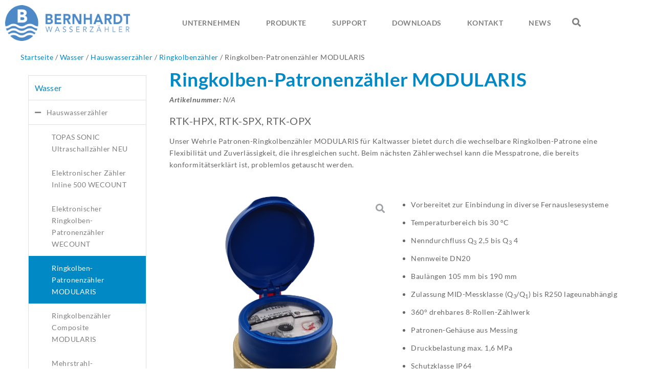

--- FILE ---
content_type: text/html; charset=UTF-8
request_url: https://www.bernhardt-wasserzaehler.at/product/ringkolben-patronenzaehler-modularis/
body_size: 33019
content:
<!doctype html>
<html lang="de-AT">
<head>
	<meta charset="UTF-8">
	<meta name="viewport" content="width=device-width, initial-scale=1">
	<link rel="profile" href="https://gmpg.org/xfn/11">
	<meta name='robots' content='index, follow, max-image-preview:large, max-snippet:-1, max-video-preview:-1' />
<!--[if lt IE 9]><script>var rfbwp_ie_8 = true;</script><![endif]-->
	<!-- This site is optimized with the Yoast SEO plugin v26.7 - https://yoast.com/wordpress/plugins/seo/ -->
	<title>Ringkolben-Patronenzähler MODULARIS - Bernhardt-Wasserzähler</title>
<link data-rocket-prefetch href="https://www.googletagmanager.com" rel="dns-prefetch">
<link data-rocket-prefetch href="https://js.stripe.com" rel="dns-prefetch"><link rel="preload" data-rocket-preload as="image" href="" fetchpriority="high">
	<link rel="canonical" href="https://www.bernhardt-wasserzaehler.at/product/ringkolben-patronenzaehler-modularis/" />
	<meta property="og:locale" content="de_DE" />
	<meta property="og:type" content="article" />
	<meta property="og:title" content="Ringkolben-Patronenzähler MODULARIS - Bernhardt-Wasserzähler" />
	<meta property="og:description" content="RTK-HPX, RTK-SPX, RTK-OPX     Unser Wehrle Patronen-Ringkolbenzähler MODULARIS für Kaltwasser bietet durch die wechselbare Ringkolben-Patrone eine Flexibilität und Zuverlässigkeit, die ihresgleichen sucht. Beim nächsten Zählerwechsel kann die Messpatrone, die bereits konformitätserklärt ist, problemlos getauscht werden." />
	<meta property="og:url" content="https://www.bernhardt-wasserzaehler.at/product/ringkolben-patronenzaehler-modularis/" />
	<meta property="og:site_name" content="Bernhardt-Wasserzähler" />
	<meta property="article:modified_time" content="2023-01-11T15:27:04+00:00" />
	<meta property="og:image" content="https://www.bernhardt-wasserzaehler.at/wp-content/uploads/2021/05/RTK-removebg-preview.png" />
	<meta property="og:image:width" content="442" />
	<meta property="og:image:height" content="565" />
	<meta property="og:image:type" content="image/png" />
	<meta name="twitter:card" content="summary_large_image" />
	<meta name="twitter:label1" content="Geschätzte Lesezeit" />
	<meta name="twitter:data1" content="1 Minute" />
	<script type="application/ld+json" class="yoast-schema-graph">{"@context":"https://schema.org","@graph":[{"@type":"WebPage","@id":"https://www.bernhardt-wasserzaehler.at/product/ringkolben-patronenzaehler-modularis/","url":"https://www.bernhardt-wasserzaehler.at/product/ringkolben-patronenzaehler-modularis/","name":"Ringkolben-Patronenzähler MODULARIS - Bernhardt-Wasserzähler","isPartOf":{"@id":"https://www.bernhardt-wasserzaehler.at/#website"},"primaryImageOfPage":{"@id":"https://www.bernhardt-wasserzaehler.at/product/ringkolben-patronenzaehler-modularis/#primaryimage"},"image":{"@id":"https://www.bernhardt-wasserzaehler.at/product/ringkolben-patronenzaehler-modularis/#primaryimage"},"thumbnailUrl":"https://www.bernhardt-wasserzaehler.at/wp-content/uploads/2021/05/RTK-removebg-preview.png","datePublished":"2021-05-17T10:30:01+00:00","dateModified":"2023-01-11T15:27:04+00:00","breadcrumb":{"@id":"https://www.bernhardt-wasserzaehler.at/product/ringkolben-patronenzaehler-modularis/#breadcrumb"},"inLanguage":"de-AT","potentialAction":[{"@type":"ReadAction","target":["https://www.bernhardt-wasserzaehler.at/product/ringkolben-patronenzaehler-modularis/"]}]},{"@type":"ImageObject","inLanguage":"de-AT","@id":"https://www.bernhardt-wasserzaehler.at/product/ringkolben-patronenzaehler-modularis/#primaryimage","url":"https://www.bernhardt-wasserzaehler.at/wp-content/uploads/2021/05/RTK-removebg-preview.png","contentUrl":"https://www.bernhardt-wasserzaehler.at/wp-content/uploads/2021/05/RTK-removebg-preview.png","width":442,"height":565},{"@type":"BreadcrumbList","@id":"https://www.bernhardt-wasserzaehler.at/product/ringkolben-patronenzaehler-modularis/#breadcrumb","itemListElement":[{"@type":"ListItem","position":1,"name":"Startseite","item":"https://www.bernhardt-wasserzaehler.at/"},{"@type":"ListItem","position":2,"name":"Shop","item":"https://www.bernhardt-wasserzaehler.at/shop/"},{"@type":"ListItem","position":3,"name":"Ringkolben-Patronenzähler MODULARIS"}]},{"@type":"WebSite","@id":"https://www.bernhardt-wasserzaehler.at/#website","url":"https://www.bernhardt-wasserzaehler.at/","name":"Bernhardt-Wasserzähler","description":"Eine weitere WordPress-Website","publisher":{"@id":"https://www.bernhardt-wasserzaehler.at/#organization"},"potentialAction":[{"@type":"SearchAction","target":{"@type":"EntryPoint","urlTemplate":"https://www.bernhardt-wasserzaehler.at/?s={search_term_string}"},"query-input":{"@type":"PropertyValueSpecification","valueRequired":true,"valueName":"search_term_string"}}],"inLanguage":"de-AT"},{"@type":"Organization","@id":"https://www.bernhardt-wasserzaehler.at/#organization","name":"Bernhardt-Wasserzähler","url":"https://www.bernhardt-wasserzaehler.at/","logo":{"@type":"ImageObject","inLanguage":"de-AT","@id":"https://www.bernhardt-wasserzaehler.at/#/schema/logo/image/","url":"https://www.bernhardt-wasserzaehler.at/wp-content/uploads/2022/10/cropped-BW-LogoNEU-80-32-0-2-removebg-preview.png","contentUrl":"https://www.bernhardt-wasserzaehler.at/wp-content/uploads/2022/10/cropped-BW-LogoNEU-80-32-0-2-removebg-preview.png","width":298,"height":85,"caption":"Bernhardt-Wasserzähler"},"image":{"@id":"https://www.bernhardt-wasserzaehler.at/#/schema/logo/image/"}}]}</script>
	<!-- / Yoast SEO plugin. -->



<link rel="alternate" type="application/rss+xml" title="Bernhardt-Wasserzähler &raquo; Feed" href="https://www.bernhardt-wasserzaehler.at/feed/" />
<link rel="alternate" type="application/rss+xml" title="Bernhardt-Wasserzähler &raquo; Kommentar-Feed" href="https://www.bernhardt-wasserzaehler.at/comments/feed/" />
<link rel="alternate" title="oEmbed (JSON)" type="application/json+oembed" href="https://www.bernhardt-wasserzaehler.at/wp-json/oembed/1.0/embed?url=https%3A%2F%2Fwww.bernhardt-wasserzaehler.at%2Fproduct%2Fringkolben-patronenzaehler-modularis%2F" />
<link rel="alternate" title="oEmbed (XML)" type="text/xml+oembed" href="https://www.bernhardt-wasserzaehler.at/wp-json/oembed/1.0/embed?url=https%3A%2F%2Fwww.bernhardt-wasserzaehler.at%2Fproduct%2Fringkolben-patronenzaehler-modularis%2F&#038;format=xml" />
<style id='wp-img-auto-sizes-contain-inline-css'>
img:is([sizes=auto i],[sizes^="auto," i]){contain-intrinsic-size:3000px 1500px}
/*# sourceURL=wp-img-auto-sizes-contain-inline-css */
</style>
<link rel='stylesheet' id='swiper-css' href='https://www.bernhardt-wasserzaehler.at/wp-content/plugins/elementor/assets/lib/swiper/v8/css/swiper.min.css?ver=8.4.5' media='all' />
<link rel='stylesheet' id='e-swiper-css' href='https://www.bernhardt-wasserzaehler.at/wp-content/plugins/elementor/assets/css/conditionals/e-swiper.min.css?ver=3.34.1' media='all' />
<link rel='stylesheet' id='elementor-icons-shared-0-css' href='https://www.bernhardt-wasserzaehler.at/wp-content/plugins/elementor/assets/lib/font-awesome/css/fontawesome.min.css?ver=5.15.3' media='all' />
<link rel='stylesheet' id='elementor-icons-fa-solid-css' href='https://www.bernhardt-wasserzaehler.at/wp-content/plugins/elementor/assets/lib/font-awesome/css/solid.min.css?ver=5.15.3' media='all' />
<style id='wp-emoji-styles-inline-css'>

	img.wp-smiley, img.emoji {
		display: inline !important;
		border: none !important;
		box-shadow: none !important;
		height: 1em !important;
		width: 1em !important;
		margin: 0 0.07em !important;
		vertical-align: -0.1em !important;
		background: none !important;
		padding: 0 !important;
	}
/*# sourceURL=wp-emoji-styles-inline-css */
</style>
<link rel='stylesheet' id='wp-block-library-css' href='https://www.bernhardt-wasserzaehler.at/wp-includes/css/dist/block-library/style.min.css?ver=6.9' media='all' />
<style id='global-styles-inline-css'>
:root{--wp--preset--aspect-ratio--square: 1;--wp--preset--aspect-ratio--4-3: 4/3;--wp--preset--aspect-ratio--3-4: 3/4;--wp--preset--aspect-ratio--3-2: 3/2;--wp--preset--aspect-ratio--2-3: 2/3;--wp--preset--aspect-ratio--16-9: 16/9;--wp--preset--aspect-ratio--9-16: 9/16;--wp--preset--color--black: #000000;--wp--preset--color--cyan-bluish-gray: #abb8c3;--wp--preset--color--white: #ffffff;--wp--preset--color--pale-pink: #f78da7;--wp--preset--color--vivid-red: #cf2e2e;--wp--preset--color--luminous-vivid-orange: #ff6900;--wp--preset--color--luminous-vivid-amber: #fcb900;--wp--preset--color--light-green-cyan: #7bdcb5;--wp--preset--color--vivid-green-cyan: #00d084;--wp--preset--color--pale-cyan-blue: #8ed1fc;--wp--preset--color--vivid-cyan-blue: #0693e3;--wp--preset--color--vivid-purple: #9b51e0;--wp--preset--gradient--vivid-cyan-blue-to-vivid-purple: linear-gradient(135deg,rgb(6,147,227) 0%,rgb(155,81,224) 100%);--wp--preset--gradient--light-green-cyan-to-vivid-green-cyan: linear-gradient(135deg,rgb(122,220,180) 0%,rgb(0,208,130) 100%);--wp--preset--gradient--luminous-vivid-amber-to-luminous-vivid-orange: linear-gradient(135deg,rgb(252,185,0) 0%,rgb(255,105,0) 100%);--wp--preset--gradient--luminous-vivid-orange-to-vivid-red: linear-gradient(135deg,rgb(255,105,0) 0%,rgb(207,46,46) 100%);--wp--preset--gradient--very-light-gray-to-cyan-bluish-gray: linear-gradient(135deg,rgb(238,238,238) 0%,rgb(169,184,195) 100%);--wp--preset--gradient--cool-to-warm-spectrum: linear-gradient(135deg,rgb(74,234,220) 0%,rgb(151,120,209) 20%,rgb(207,42,186) 40%,rgb(238,44,130) 60%,rgb(251,105,98) 80%,rgb(254,248,76) 100%);--wp--preset--gradient--blush-light-purple: linear-gradient(135deg,rgb(255,206,236) 0%,rgb(152,150,240) 100%);--wp--preset--gradient--blush-bordeaux: linear-gradient(135deg,rgb(254,205,165) 0%,rgb(254,45,45) 50%,rgb(107,0,62) 100%);--wp--preset--gradient--luminous-dusk: linear-gradient(135deg,rgb(255,203,112) 0%,rgb(199,81,192) 50%,rgb(65,88,208) 100%);--wp--preset--gradient--pale-ocean: linear-gradient(135deg,rgb(255,245,203) 0%,rgb(182,227,212) 50%,rgb(51,167,181) 100%);--wp--preset--gradient--electric-grass: linear-gradient(135deg,rgb(202,248,128) 0%,rgb(113,206,126) 100%);--wp--preset--gradient--midnight: linear-gradient(135deg,rgb(2,3,129) 0%,rgb(40,116,252) 100%);--wp--preset--font-size--small: 13px;--wp--preset--font-size--medium: 20px;--wp--preset--font-size--large: 36px;--wp--preset--font-size--x-large: 42px;--wp--preset--spacing--20: 0.44rem;--wp--preset--spacing--30: 0.67rem;--wp--preset--spacing--40: 1rem;--wp--preset--spacing--50: 1.5rem;--wp--preset--spacing--60: 2.25rem;--wp--preset--spacing--70: 3.38rem;--wp--preset--spacing--80: 5.06rem;--wp--preset--shadow--natural: 6px 6px 9px rgba(0, 0, 0, 0.2);--wp--preset--shadow--deep: 12px 12px 50px rgba(0, 0, 0, 0.4);--wp--preset--shadow--sharp: 6px 6px 0px rgba(0, 0, 0, 0.2);--wp--preset--shadow--outlined: 6px 6px 0px -3px rgb(255, 255, 255), 6px 6px rgb(0, 0, 0);--wp--preset--shadow--crisp: 6px 6px 0px rgb(0, 0, 0);}:root { --wp--style--global--content-size: 800px;--wp--style--global--wide-size: 1200px; }:where(body) { margin: 0; }.wp-site-blocks > .alignleft { float: left; margin-right: 2em; }.wp-site-blocks > .alignright { float: right; margin-left: 2em; }.wp-site-blocks > .aligncenter { justify-content: center; margin-left: auto; margin-right: auto; }:where(.wp-site-blocks) > * { margin-block-start: 24px; margin-block-end: 0; }:where(.wp-site-blocks) > :first-child { margin-block-start: 0; }:where(.wp-site-blocks) > :last-child { margin-block-end: 0; }:root { --wp--style--block-gap: 24px; }:root :where(.is-layout-flow) > :first-child{margin-block-start: 0;}:root :where(.is-layout-flow) > :last-child{margin-block-end: 0;}:root :where(.is-layout-flow) > *{margin-block-start: 24px;margin-block-end: 0;}:root :where(.is-layout-constrained) > :first-child{margin-block-start: 0;}:root :where(.is-layout-constrained) > :last-child{margin-block-end: 0;}:root :where(.is-layout-constrained) > *{margin-block-start: 24px;margin-block-end: 0;}:root :where(.is-layout-flex){gap: 24px;}:root :where(.is-layout-grid){gap: 24px;}.is-layout-flow > .alignleft{float: left;margin-inline-start: 0;margin-inline-end: 2em;}.is-layout-flow > .alignright{float: right;margin-inline-start: 2em;margin-inline-end: 0;}.is-layout-flow > .aligncenter{margin-left: auto !important;margin-right: auto !important;}.is-layout-constrained > .alignleft{float: left;margin-inline-start: 0;margin-inline-end: 2em;}.is-layout-constrained > .alignright{float: right;margin-inline-start: 2em;margin-inline-end: 0;}.is-layout-constrained > .aligncenter{margin-left: auto !important;margin-right: auto !important;}.is-layout-constrained > :where(:not(.alignleft):not(.alignright):not(.alignfull)){max-width: var(--wp--style--global--content-size);margin-left: auto !important;margin-right: auto !important;}.is-layout-constrained > .alignwide{max-width: var(--wp--style--global--wide-size);}body .is-layout-flex{display: flex;}.is-layout-flex{flex-wrap: wrap;align-items: center;}.is-layout-flex > :is(*, div){margin: 0;}body .is-layout-grid{display: grid;}.is-layout-grid > :is(*, div){margin: 0;}body{padding-top: 0px;padding-right: 0px;padding-bottom: 0px;padding-left: 0px;}a:where(:not(.wp-element-button)){text-decoration: underline;}:root :where(.wp-element-button, .wp-block-button__link){background-color: #32373c;border-width: 0;color: #fff;font-family: inherit;font-size: inherit;font-style: inherit;font-weight: inherit;letter-spacing: inherit;line-height: inherit;padding-top: calc(0.667em + 2px);padding-right: calc(1.333em + 2px);padding-bottom: calc(0.667em + 2px);padding-left: calc(1.333em + 2px);text-decoration: none;text-transform: inherit;}.has-black-color{color: var(--wp--preset--color--black) !important;}.has-cyan-bluish-gray-color{color: var(--wp--preset--color--cyan-bluish-gray) !important;}.has-white-color{color: var(--wp--preset--color--white) !important;}.has-pale-pink-color{color: var(--wp--preset--color--pale-pink) !important;}.has-vivid-red-color{color: var(--wp--preset--color--vivid-red) !important;}.has-luminous-vivid-orange-color{color: var(--wp--preset--color--luminous-vivid-orange) !important;}.has-luminous-vivid-amber-color{color: var(--wp--preset--color--luminous-vivid-amber) !important;}.has-light-green-cyan-color{color: var(--wp--preset--color--light-green-cyan) !important;}.has-vivid-green-cyan-color{color: var(--wp--preset--color--vivid-green-cyan) !important;}.has-pale-cyan-blue-color{color: var(--wp--preset--color--pale-cyan-blue) !important;}.has-vivid-cyan-blue-color{color: var(--wp--preset--color--vivid-cyan-blue) !important;}.has-vivid-purple-color{color: var(--wp--preset--color--vivid-purple) !important;}.has-black-background-color{background-color: var(--wp--preset--color--black) !important;}.has-cyan-bluish-gray-background-color{background-color: var(--wp--preset--color--cyan-bluish-gray) !important;}.has-white-background-color{background-color: var(--wp--preset--color--white) !important;}.has-pale-pink-background-color{background-color: var(--wp--preset--color--pale-pink) !important;}.has-vivid-red-background-color{background-color: var(--wp--preset--color--vivid-red) !important;}.has-luminous-vivid-orange-background-color{background-color: var(--wp--preset--color--luminous-vivid-orange) !important;}.has-luminous-vivid-amber-background-color{background-color: var(--wp--preset--color--luminous-vivid-amber) !important;}.has-light-green-cyan-background-color{background-color: var(--wp--preset--color--light-green-cyan) !important;}.has-vivid-green-cyan-background-color{background-color: var(--wp--preset--color--vivid-green-cyan) !important;}.has-pale-cyan-blue-background-color{background-color: var(--wp--preset--color--pale-cyan-blue) !important;}.has-vivid-cyan-blue-background-color{background-color: var(--wp--preset--color--vivid-cyan-blue) !important;}.has-vivid-purple-background-color{background-color: var(--wp--preset--color--vivid-purple) !important;}.has-black-border-color{border-color: var(--wp--preset--color--black) !important;}.has-cyan-bluish-gray-border-color{border-color: var(--wp--preset--color--cyan-bluish-gray) !important;}.has-white-border-color{border-color: var(--wp--preset--color--white) !important;}.has-pale-pink-border-color{border-color: var(--wp--preset--color--pale-pink) !important;}.has-vivid-red-border-color{border-color: var(--wp--preset--color--vivid-red) !important;}.has-luminous-vivid-orange-border-color{border-color: var(--wp--preset--color--luminous-vivid-orange) !important;}.has-luminous-vivid-amber-border-color{border-color: var(--wp--preset--color--luminous-vivid-amber) !important;}.has-light-green-cyan-border-color{border-color: var(--wp--preset--color--light-green-cyan) !important;}.has-vivid-green-cyan-border-color{border-color: var(--wp--preset--color--vivid-green-cyan) !important;}.has-pale-cyan-blue-border-color{border-color: var(--wp--preset--color--pale-cyan-blue) !important;}.has-vivid-cyan-blue-border-color{border-color: var(--wp--preset--color--vivid-cyan-blue) !important;}.has-vivid-purple-border-color{border-color: var(--wp--preset--color--vivid-purple) !important;}.has-vivid-cyan-blue-to-vivid-purple-gradient-background{background: var(--wp--preset--gradient--vivid-cyan-blue-to-vivid-purple) !important;}.has-light-green-cyan-to-vivid-green-cyan-gradient-background{background: var(--wp--preset--gradient--light-green-cyan-to-vivid-green-cyan) !important;}.has-luminous-vivid-amber-to-luminous-vivid-orange-gradient-background{background: var(--wp--preset--gradient--luminous-vivid-amber-to-luminous-vivid-orange) !important;}.has-luminous-vivid-orange-to-vivid-red-gradient-background{background: var(--wp--preset--gradient--luminous-vivid-orange-to-vivid-red) !important;}.has-very-light-gray-to-cyan-bluish-gray-gradient-background{background: var(--wp--preset--gradient--very-light-gray-to-cyan-bluish-gray) !important;}.has-cool-to-warm-spectrum-gradient-background{background: var(--wp--preset--gradient--cool-to-warm-spectrum) !important;}.has-blush-light-purple-gradient-background{background: var(--wp--preset--gradient--blush-light-purple) !important;}.has-blush-bordeaux-gradient-background{background: var(--wp--preset--gradient--blush-bordeaux) !important;}.has-luminous-dusk-gradient-background{background: var(--wp--preset--gradient--luminous-dusk) !important;}.has-pale-ocean-gradient-background{background: var(--wp--preset--gradient--pale-ocean) !important;}.has-electric-grass-gradient-background{background: var(--wp--preset--gradient--electric-grass) !important;}.has-midnight-gradient-background{background: var(--wp--preset--gradient--midnight) !important;}.has-small-font-size{font-size: var(--wp--preset--font-size--small) !important;}.has-medium-font-size{font-size: var(--wp--preset--font-size--medium) !important;}.has-large-font-size{font-size: var(--wp--preset--font-size--large) !important;}.has-x-large-font-size{font-size: var(--wp--preset--font-size--x-large) !important;}
:root :where(.wp-block-pullquote){font-size: 1.5em;line-height: 1.6;}
/*# sourceURL=global-styles-inline-css */
</style>
<link rel='stylesheet' id='rfbwp-fontawesome-css' href='https://www.bernhardt-wasserzaehler.at/wp-content/plugins/responsive-flipbook/assets/fonts/font-awesome.css?ver=2.5.0' media='all' />
<link rel='stylesheet' id='rfbwp-et_icons-css' href='https://www.bernhardt-wasserzaehler.at/wp-content/plugins/responsive-flipbook/assets/fonts/et-icons.css?ver=2.5.0' media='all' />
<link rel='stylesheet' id='rfbwp-et_line-css' href='https://www.bernhardt-wasserzaehler.at/wp-content/plugins/responsive-flipbook/assets/fonts/et-line.css?ver=2.5.0' media='all' />
<link rel='stylesheet' id='rfbwp-styles-css' href='https://www.bernhardt-wasserzaehler.at/wp-content/plugins/responsive-flipbook/assets/css/style.min.css?ver=2.5.0' media='all' />
<link rel='stylesheet' id='photoswipe-css' href='https://www.bernhardt-wasserzaehler.at/wp-content/plugins/woocommerce/assets/css/photoswipe/photoswipe.min.css?ver=10.4.3' media='all' />
<link rel='stylesheet' id='photoswipe-default-skin-css' href='https://www.bernhardt-wasserzaehler.at/wp-content/plugins/woocommerce/assets/css/photoswipe/default-skin/default-skin.min.css?ver=10.4.3' media='all' />
<link rel='stylesheet' id='woocommerce-layout-css' href='https://www.bernhardt-wasserzaehler.at/wp-content/plugins/woocommerce/assets/css/woocommerce-layout.css?ver=10.4.3' media='all' />
<link rel='stylesheet' id='woocommerce-smallscreen-css' href='https://www.bernhardt-wasserzaehler.at/wp-content/plugins/woocommerce/assets/css/woocommerce-smallscreen.css?ver=10.4.3' media='only screen and (max-width: 768px)' />
<link rel='stylesheet' id='woocommerce-general-css' href='https://www.bernhardt-wasserzaehler.at/wp-content/plugins/woocommerce/assets/css/woocommerce.css?ver=10.4.3' media='all' />
<style id='woocommerce-inline-inline-css'>
.woocommerce form .form-row .required { visibility: visible; }
/*# sourceURL=woocommerce-inline-inline-css */
</style>
<link rel='stylesheet' id='hello-elementor-theme-style-css' href='https://www.bernhardt-wasserzaehler.at/wp-content/themes/hello-elementor/assets/css/theme.css?ver=3.4.5' media='all' />
<link rel='stylesheet' id='hello-elementor-child-style-css' href='https://www.bernhardt-wasserzaehler.at/wp-content/themes/hello-theme-child/style.css?ver=1.0.0' media='all' />
<link rel='stylesheet' id='hello-elementor-css' href='https://www.bernhardt-wasserzaehler.at/wp-content/themes/hello-elementor/assets/css/reset.css?ver=3.4.5' media='all' />
<link rel='stylesheet' id='hello-elementor-header-footer-css' href='https://www.bernhardt-wasserzaehler.at/wp-content/themes/hello-elementor/assets/css/header-footer.css?ver=3.4.5' media='all' />
<link rel='stylesheet' id='jet-woo-builder-css' href='https://www.bernhardt-wasserzaehler.at/wp-content/plugins/jet-woo-builder/assets/css/frontend.css?ver=2.2.3' media='all' />
<style id='jet-woo-builder-inline-css'>
@font-face {
				font-family: "WooCommerce";
				font-weight: normal;
				font-style: normal;
				src: url("https://www.bernhardt-wasserzaehler.at/wp-content/plugins/woocommerce/assets/fonts/WooCommerce.eot");
				src: url("https://www.bernhardt-wasserzaehler.at/wp-content/plugins/woocommerce/assets/fonts/WooCommerce.eot?#iefix") format("embedded-opentype"),
					 url("https://www.bernhardt-wasserzaehler.at/wp-content/plugins/woocommerce/assets/fonts/WooCommerce.woff") format("woff"),
					 url("https://www.bernhardt-wasserzaehler.at/wp-content/plugins/woocommerce/assets/fonts/WooCommerce.ttf") format("truetype"),
					 url("https://www.bernhardt-wasserzaehler.at/wp-content/plugins/woocommerce/assets/fonts/WooCommerce.svg#WooCommerce") format("svg");
			}
/*# sourceURL=jet-woo-builder-inline-css */
</style>
<link rel='stylesheet' id='jet-woo-builder-frontend-font-css' href='https://www.bernhardt-wasserzaehler.at/wp-content/plugins/jet-woo-builder/assets/css/lib/jetwoobuilder-frontend-font/css/jetwoobuilder-frontend-font.css?ver=2.2.3' media='all' />
<link rel='stylesheet' id='elementor-frontend-css' href='https://www.bernhardt-wasserzaehler.at/wp-content/plugins/elementor/assets/css/frontend.min.css?ver=3.34.1' media='all' />
<link rel='stylesheet' id='elementor-post-662-css' href='https://www.bernhardt-wasserzaehler.at/wp-content/uploads/elementor/css/post-662.css?ver=1768423390' media='all' />
<link rel='stylesheet' id='widget-image-css' href='https://www.bernhardt-wasserzaehler.at/wp-content/plugins/elementor/assets/css/widget-image.min.css?ver=3.34.1' media='all' />
<link rel='stylesheet' id='widget-nav-menu-css' href='https://www.bernhardt-wasserzaehler.at/wp-content/plugins/elementor-pro/assets/css/widget-nav-menu.min.css?ver=3.34.0' media='all' />
<link rel='stylesheet' id='e-sticky-css' href='https://www.bernhardt-wasserzaehler.at/wp-content/plugins/elementor-pro/assets/css/modules/sticky.min.css?ver=3.34.0' media='all' />
<link rel='stylesheet' id='widget-social-icons-css' href='https://www.bernhardt-wasserzaehler.at/wp-content/plugins/elementor/assets/css/widget-social-icons.min.css?ver=3.34.1' media='all' />
<link rel='stylesheet' id='e-apple-webkit-css' href='https://www.bernhardt-wasserzaehler.at/wp-content/plugins/elementor/assets/css/conditionals/apple-webkit.min.css?ver=3.34.1' media='all' />
<link rel='stylesheet' id='widget-search-form-css' href='https://www.bernhardt-wasserzaehler.at/wp-content/plugins/elementor-pro/assets/css/widget-search-form.min.css?ver=3.34.0' media='all' />
<link rel='stylesheet' id='e-popup-css' href='https://www.bernhardt-wasserzaehler.at/wp-content/plugins/elementor-pro/assets/css/conditionals/popup.min.css?ver=3.34.0' media='all' />
<link rel='stylesheet' id='elementor-icons-css' href='https://www.bernhardt-wasserzaehler.at/wp-content/plugins/elementor/assets/lib/eicons/css/elementor-icons.min.css?ver=5.45.0' media='all' />
<link rel='stylesheet' id='elementor-post-8-css' href='https://www.bernhardt-wasserzaehler.at/wp-content/uploads/elementor/css/post-8.css?ver=1768423210' media='all' />
<link rel='stylesheet' id='elementor-post-9-css' href='https://www.bernhardt-wasserzaehler.at/wp-content/uploads/elementor/css/post-9.css?ver=1768423211' media='all' />
<link rel='stylesheet' id='elementor-post-149-css' href='https://www.bernhardt-wasserzaehler.at/wp-content/uploads/elementor/css/post-149.css?ver=1768423211' media='all' />
<link rel='stylesheet' id='elementor-post-205-css' href='https://www.bernhardt-wasserzaehler.at/wp-content/uploads/elementor/css/post-205.css?ver=1768423211' media='all' />
<link rel='stylesheet' id='borlabs-cookie-custom-css' href='https://www.bernhardt-wasserzaehler.at/wp-content/cache/borlabs-cookie/1/borlabs-cookie-1-de.css?ver=3.3.23-81' media='all' />
<link rel='stylesheet' id='jquery-chosen-css' href='https://www.bernhardt-wasserzaehler.at/wp-content/plugins/jet-search/assets/lib/chosen/chosen.min.css?ver=1.8.7' media='all' />
<link rel='stylesheet' id='jet-search-css' href='https://www.bernhardt-wasserzaehler.at/wp-content/plugins/jet-search/assets/css/jet-search.css?ver=3.5.16.1' media='all' />
<link rel='stylesheet' id='ecs-styles-css' href='https://www.bernhardt-wasserzaehler.at/wp-content/plugins/ele-custom-skin/assets/css/ecs-style.css?ver=3.1.9' media='all' />
<link rel='stylesheet' id='elementor-post-124-css' href='https://www.bernhardt-wasserzaehler.at/wp-content/uploads/elementor/css/post-124.css?ver=1623145899' media='all' />
<link rel='stylesheet' id='elementor-post-401-css' href='https://www.bernhardt-wasserzaehler.at/wp-content/uploads/elementor/css/post-401.css?ver=1617893839' media='all' />
<link rel='stylesheet' id='elementor-post-818-css' href='https://www.bernhardt-wasserzaehler.at/wp-content/uploads/elementor/css/post-818.css?ver=1617891241' media='all' />
<link rel='stylesheet' id='elementor-post-1204-css' href='https://www.bernhardt-wasserzaehler.at/wp-content/uploads/elementor/css/post-1204.css?ver=1623143542' media='all' />
<link rel='stylesheet' id='elementor-post-1498-css' href='https://www.bernhardt-wasserzaehler.at/wp-content/uploads/elementor/css/post-1498.css?ver=1739287381' media='all' />
<link rel='stylesheet' id='elementor-post-1897-css' href='https://www.bernhardt-wasserzaehler.at/wp-content/uploads/elementor/css/post-1897.css?ver=1628256285' media='all' />
<link rel='stylesheet' id='elementor-post-1902-css' href='https://www.bernhardt-wasserzaehler.at/wp-content/uploads/elementor/css/post-1902.css?ver=1628256278' media='all' />
<link rel='stylesheet' id='elementor-post-1992-css' href='https://www.bernhardt-wasserzaehler.at/wp-content/uploads/elementor/css/post-1992.css?ver=1628497180' media='all' />
<link rel='stylesheet' id='elementor-post-2011-css' href='https://www.bernhardt-wasserzaehler.at/wp-content/uploads/elementor/css/post-2011.css?ver=1630503226' media='all' />
<link rel='stylesheet' id='elementor-post-2218-css' href='https://www.bernhardt-wasserzaehler.at/wp-content/uploads/elementor/css/post-2218.css?ver=1630503859' media='all' />
<link rel='stylesheet' id='elementor-post-2223-css' href='https://www.bernhardt-wasserzaehler.at/wp-content/uploads/elementor/css/post-2223.css?ver=1630503867' media='all' />
<link rel='stylesheet' id='elementor-post-2540-css' href='https://www.bernhardt-wasserzaehler.at/wp-content/uploads/elementor/css/post-2540.css?ver=1667824671' media='all' />
<link rel='stylesheet' id='elementor-icons-fa-brands-css' href='https://www.bernhardt-wasserzaehler.at/wp-content/plugins/elementor/assets/lib/font-awesome/css/brands.min.css?ver=5.15.3' media='all' />
<!--n2css--><!--n2js--><script src="https://www.bernhardt-wasserzaehler.at/wp-includes/js/jquery/jquery.min.js?ver=3.7.1" id="jquery-core-js"></script>
<script src="https://www.bernhardt-wasserzaehler.at/wp-includes/js/jquery/jquery-migrate.min.js?ver=3.4.1" id="jquery-migrate-js"></script>
<script src="https://www.bernhardt-wasserzaehler.at/wp-includes/js/imagesloaded.min.js?ver=6.9" id="imagesLoaded-js"></script>
<script id="ion-sound-js-extra">
var mpcthLocalize = {"soundsPath":"https://www.bernhardt-wasserzaehler.at/wp-content/plugins/responsive-flipbook/assets/sounds/","downloadPath":"https://www.bernhardt-wasserzaehler.at/wp-content/plugins/responsive-flipbook/includes/download.php?file="};
//# sourceURL=ion-sound-js-extra
</script>
<script src="https://www.bernhardt-wasserzaehler.at/wp-content/plugins/responsive-flipbook/assets/js/ion.sound.min.js?ver=2.5.0" id="ion-sound-js"></script>
<script src="https://www.bernhardt-wasserzaehler.at/wp-content/plugins/responsive-flipbook/assets/js/jquery.doubletap.js?ver=2.5.0" id="jquery-doubletab-js"></script>
<script src="https://www.bernhardt-wasserzaehler.at/wp-content/plugins/woocommerce/assets/js/jquery-blockui/jquery.blockUI.min.js?ver=2.7.0-wc.10.4.3" id="wc-jquery-blockui-js" defer data-wp-strategy="defer"></script>
<script id="wc-add-to-cart-js-extra">
var wc_add_to_cart_params = {"ajax_url":"/wp-admin/admin-ajax.php","wc_ajax_url":"/?wc-ajax=%%endpoint%%","i18n_view_cart":"Warenkorb anzeigen","cart_url":"https://www.bernhardt-wasserzaehler.at/cart/","is_cart":"","cart_redirect_after_add":"no"};
//# sourceURL=wc-add-to-cart-js-extra
</script>
<script src="https://www.bernhardt-wasserzaehler.at/wp-content/plugins/woocommerce/assets/js/frontend/add-to-cart.min.js?ver=10.4.3" id="wc-add-to-cart-js" defer data-wp-strategy="defer"></script>
<script src="https://www.bernhardt-wasserzaehler.at/wp-content/plugins/woocommerce/assets/js/zoom/jquery.zoom.min.js?ver=1.7.21-wc.10.4.3" id="wc-zoom-js" defer data-wp-strategy="defer"></script>
<script src="https://www.bernhardt-wasserzaehler.at/wp-content/plugins/woocommerce/assets/js/flexslider/jquery.flexslider.min.js?ver=2.7.2-wc.10.4.3" id="wc-flexslider-js" defer data-wp-strategy="defer"></script>
<script src="https://www.bernhardt-wasserzaehler.at/wp-content/plugins/woocommerce/assets/js/photoswipe/photoswipe.min.js?ver=4.1.1-wc.10.4.3" id="wc-photoswipe-js" defer data-wp-strategy="defer"></script>
<script src="https://www.bernhardt-wasserzaehler.at/wp-content/plugins/woocommerce/assets/js/photoswipe/photoswipe-ui-default.min.js?ver=4.1.1-wc.10.4.3" id="wc-photoswipe-ui-default-js" defer data-wp-strategy="defer"></script>
<script id="wc-single-product-js-extra">
var wc_single_product_params = {"i18n_required_rating_text":"Bitte w\u00e4hle eine Bewertung","i18n_rating_options":["1 of 5 stars","2 of 5 stars","3 of 5 stars","4 of 5 stars","5 of 5 stars"],"i18n_product_gallery_trigger_text":"View full-screen image gallery","review_rating_required":"yes","flexslider":{"rtl":false,"animation":"slide","smoothHeight":true,"directionNav":false,"controlNav":"thumbnails","slideshow":false,"animationSpeed":500,"animationLoop":false,"allowOneSlide":false},"zoom_enabled":"1","zoom_options":[],"photoswipe_enabled":"1","photoswipe_options":{"shareEl":false,"closeOnScroll":false,"history":false,"hideAnimationDuration":0,"showAnimationDuration":0},"flexslider_enabled":"1"};
//# sourceURL=wc-single-product-js-extra
</script>
<script src="https://www.bernhardt-wasserzaehler.at/wp-content/plugins/woocommerce/assets/js/frontend/single-product.min.js?ver=10.4.3" id="wc-single-product-js" defer data-wp-strategy="defer"></script>
<script src="https://www.bernhardt-wasserzaehler.at/wp-content/plugins/woocommerce/assets/js/js-cookie/js.cookie.min.js?ver=2.1.4-wc.10.4.3" id="wc-js-cookie-js" defer data-wp-strategy="defer"></script>
<script id="woocommerce-js-extra">
var woocommerce_params = {"ajax_url":"/wp-admin/admin-ajax.php","wc_ajax_url":"/?wc-ajax=%%endpoint%%","i18n_password_show":"Show password","i18n_password_hide":"Hide password"};
//# sourceURL=woocommerce-js-extra
</script>
<script src="https://www.bernhardt-wasserzaehler.at/wp-content/plugins/woocommerce/assets/js/frontend/woocommerce.min.js?ver=10.4.3" id="woocommerce-js" defer data-wp-strategy="defer"></script>
<script data-no-optimize="1" data-no-minify="1" data-cfasync="false" nowprocket src="https://www.bernhardt-wasserzaehler.at/wp-content/cache/borlabs-cookie/1/borlabs-cookie-config-de.json.js?ver=3.3.23-84" id="borlabs-cookie-config-js"></script>
<script data-no-optimize="1" data-no-minify="1" data-cfasync="false" nowprocket src="https://www.bernhardt-wasserzaehler.at/wp-content/plugins/borlabs-cookie/assets/javascript/borlabs-cookie-prioritize.min.js?ver=3.3.23" id="borlabs-cookie-prioritize-js"></script>
<script id="ecs_ajax_load-js-extra">
var ecs_ajax_params = {"ajaxurl":"https://www.bernhardt-wasserzaehler.at/wp-admin/admin-ajax.php","posts":"{\"page\":0,\"product\":\"ringkolben-patronenzaehler-modularis\",\"post_type\":\"product\",\"name\":\"ringkolben-patronenzaehler-modularis\",\"error\":\"\",\"m\":\"\",\"p\":0,\"post_parent\":\"\",\"subpost\":\"\",\"subpost_id\":\"\",\"attachment\":\"\",\"attachment_id\":0,\"pagename\":\"\",\"page_id\":0,\"second\":\"\",\"minute\":\"\",\"hour\":\"\",\"day\":0,\"monthnum\":0,\"year\":0,\"w\":0,\"category_name\":\"\",\"tag\":\"\",\"cat\":\"\",\"tag_id\":\"\",\"author\":\"\",\"author_name\":\"\",\"feed\":\"\",\"tb\":\"\",\"paged\":0,\"meta_key\":\"\",\"meta_value\":\"\",\"preview\":\"\",\"s\":\"\",\"sentence\":\"\",\"title\":\"\",\"fields\":\"all\",\"menu_order\":\"\",\"embed\":\"\",\"category__in\":[],\"category__not_in\":[],\"category__and\":[],\"post__in\":[],\"post__not_in\":[],\"post_name__in\":[],\"tag__in\":[],\"tag__not_in\":[],\"tag__and\":[],\"tag_slug__in\":[],\"tag_slug__and\":[],\"post_parent__in\":[],\"post_parent__not_in\":[],\"author__in\":[],\"author__not_in\":[],\"search_columns\":[],\"ignore_sticky_posts\":false,\"suppress_filters\":false,\"cache_results\":true,\"update_post_term_cache\":true,\"update_menu_item_cache\":false,\"lazy_load_term_meta\":true,\"update_post_meta_cache\":true,\"posts_per_page\":10,\"nopaging\":false,\"comments_per_page\":\"50\",\"no_found_rows\":false,\"order\":\"DESC\"}"};
//# sourceURL=ecs_ajax_load-js-extra
</script>
<script src="https://www.bernhardt-wasserzaehler.at/wp-content/plugins/ele-custom-skin/assets/js/ecs_ajax_pagination.js?ver=3.1.9" id="ecs_ajax_load-js"></script>
<script src="https://www.bernhardt-wasserzaehler.at/wp-content/plugins/ele-custom-skin/assets/js/ecs.js?ver=3.1.9" id="ecs-script-js"></script>
<link rel="https://api.w.org/" href="https://www.bernhardt-wasserzaehler.at/wp-json/" /><link rel="alternate" title="JSON" type="application/json" href="https://www.bernhardt-wasserzaehler.at/wp-json/wp/v2/product/1016" /><link rel="EditURI" type="application/rsd+xml" title="RSD" href="https://www.bernhardt-wasserzaehler.at/xmlrpc.php?rsd" />
<meta name="generator" content="WordPress 6.9" />
<meta name="generator" content="WooCommerce 10.4.3" />
<link rel='shortlink' href='https://www.bernhardt-wasserzaehler.at/?p=1016' />
<meta name="description" content="RTK-HPX, RTK-SPX, RTK-OPX




Unser Wehrle Patronen-Ringkolbenzähler MODULARIS für Kaltwasser bietet durch die wechselbare Ringkolben-Patrone eine Flexibilität und Zuverlässigkeit, die ihresgleichen sucht. Beim nächsten Zählerwechsel kann die Messpatrone, die bereits konformitätserklärt ist, problemlos getauscht werden.">
	<noscript><style>.woocommerce-product-gallery{ opacity: 1 !important; }</style></noscript>
	<meta name="generator" content="Elementor 3.34.1; features: additional_custom_breakpoints; settings: css_print_method-external, google_font-enabled, font_display-auto">
<script nowprocket data-borlabs-cookie-script-blocker-ignore>
if ('0' === '1' && ('1' === '1' || '1' === '1')) {
    window['gtag_enable_tcf_support'] = true;
}
window.dataLayer = window.dataLayer || [];
if (typeof gtag !== 'function') {
    function gtag() {
        dataLayer.push(arguments);
    }
}
gtag('set', 'developer_id.dYjRjMm', true);
if ('1' === '1' || '1' === '1') {
    if (window.BorlabsCookieGoogleConsentModeDefaultSet !== true) {
        let getCookieValue = function (name) {
            return document.cookie.match('(^|;)\\s*' + name + '\\s*=\\s*([^;]+)')?.pop() || '';
        };
        let cookieValue = getCookieValue('borlabs-cookie-gcs');
        let consentsFromCookie = {};
        if (cookieValue !== '') {
            consentsFromCookie = JSON.parse(decodeURIComponent(cookieValue));
        }
        let defaultValues = {
            'ad_storage': 'denied',
            'ad_user_data': 'denied',
            'ad_personalization': 'denied',
            'analytics_storage': 'denied',
            'functionality_storage': 'denied',
            'personalization_storage': 'denied',
            'security_storage': 'denied',
            'wait_for_update': 500,
        };
        gtag('consent', 'default', { ...defaultValues, ...consentsFromCookie });
    }
    window.BorlabsCookieGoogleConsentModeDefaultSet = true;
    let borlabsCookieConsentChangeHandler = function () {
        window.dataLayer = window.dataLayer || [];
        if (typeof gtag !== 'function') { function gtag(){dataLayer.push(arguments);} }

        let getCookieValue = function (name) {
            return document.cookie.match('(^|;)\\s*' + name + '\\s*=\\s*([^;]+)')?.pop() || '';
        };
        let cookieValue = getCookieValue('borlabs-cookie-gcs');
        let consentsFromCookie = {};
        if (cookieValue !== '') {
            consentsFromCookie = JSON.parse(decodeURIComponent(cookieValue));
        }

        consentsFromCookie.analytics_storage = BorlabsCookie.Consents.hasConsent('google-analytics') ? 'granted' : 'denied';

        BorlabsCookie.CookieLibrary.setCookie(
            'borlabs-cookie-gcs',
            JSON.stringify(consentsFromCookie),
            BorlabsCookie.Settings.automaticCookieDomainAndPath.value ? '' : BorlabsCookie.Settings.cookieDomain.value,
            BorlabsCookie.Settings.cookiePath.value,
            BorlabsCookie.Cookie.getPluginCookie().expires,
            BorlabsCookie.Settings.cookieSecure.value,
            BorlabsCookie.Settings.cookieSameSite.value
        );
    }
    document.addEventListener('borlabs-cookie-consent-saved', borlabsCookieConsentChangeHandler);
    document.addEventListener('borlabs-cookie-handle-unblock', borlabsCookieConsentChangeHandler);
}
if ('1' === '1') {
    gtag("js", new Date());
    gtag("config", "G-9ZFGNQ2SC8", {"anonymize_ip": true});

    (function (w, d, s, i) {
        var f = d.getElementsByTagName(s)[0],
            j = d.createElement(s);
        j.async = true;
        j.src =
            "https://www.googletagmanager.com/gtag/js?id=" + i;
        f.parentNode.insertBefore(j, f);
    })(window, document, "script", "G-9ZFGNQ2SC8");
}
</script>			<style>
				.e-con.e-parent:nth-of-type(n+4):not(.e-lazyloaded):not(.e-no-lazyload),
				.e-con.e-parent:nth-of-type(n+4):not(.e-lazyloaded):not(.e-no-lazyload) * {
					background-image: none !important;
				}
				@media screen and (max-height: 1024px) {
					.e-con.e-parent:nth-of-type(n+3):not(.e-lazyloaded):not(.e-no-lazyload),
					.e-con.e-parent:nth-of-type(n+3):not(.e-lazyloaded):not(.e-no-lazyload) * {
						background-image: none !important;
					}
				}
				@media screen and (max-height: 640px) {
					.e-con.e-parent:nth-of-type(n+2):not(.e-lazyloaded):not(.e-no-lazyload),
					.e-con.e-parent:nth-of-type(n+2):not(.e-lazyloaded):not(.e-no-lazyload) * {
						background-image: none !important;
					}
				}
			</style>
			<link rel="icon" href="https://www.bernhardt-wasserzaehler.at/wp-content/uploads/2022/10/cropped-BW-Kreis-NEU-80-32-0-2-1-32x32.png" sizes="32x32" />
<link rel="icon" href="https://www.bernhardt-wasserzaehler.at/wp-content/uploads/2022/10/cropped-BW-Kreis-NEU-80-32-0-2-1-192x192.png" sizes="192x192" />
<link rel="apple-touch-icon" href="https://www.bernhardt-wasserzaehler.at/wp-content/uploads/2022/10/cropped-BW-Kreis-NEU-80-32-0-2-1-180x180.png" />
<meta name="msapplication-TileImage" content="https://www.bernhardt-wasserzaehler.at/wp-content/uploads/2022/10/cropped-BW-Kreis-NEU-80-32-0-2-1-270x270.png" />
<noscript><style id="rocket-lazyload-nojs-css">.rll-youtube-player, [data-lazy-src]{display:none !important;}</style></noscript><meta name="generator" content="WP Rocket 3.20.3" data-wpr-features="wpr_lazyload_images wpr_lazyload_iframes wpr_preconnect_external_domains wpr_oci" /></head>
<body class="wp-singular product-template-default single single-product postid-1016 wp-custom-logo wp-embed-responsive wp-theme-hello-elementor wp-child-theme-hello-theme-child theme-hello-elementor woocommerce woocommerce-page woocommerce-no-js hello-elementor-default elementor-default elementor-kit-8 18">


<a class="skip-link screen-reader-text" href="#content">Skip to content</a>

		<header  data-elementor-type="header" data-elementor-id="9" class="elementor elementor-9 elementor-location-header" data-elementor-post-type="elementor_library">
					<section class="elementor-section elementor-top-section elementor-element elementor-element-08f2e9e elementor-section-content-middle elementor-section-boxed elementor-section-height-default elementor-section-height-default" data-id="08f2e9e" data-element_type="section" data-settings="{&quot;background_background&quot;:&quot;classic&quot;,&quot;sticky&quot;:&quot;top&quot;,&quot;jet_parallax_layout_list&quot;:[{&quot;jet_parallax_layout_image&quot;:{&quot;url&quot;:&quot;&quot;,&quot;id&quot;:&quot;&quot;,&quot;size&quot;:&quot;&quot;},&quot;_id&quot;:&quot;54a8c08&quot;,&quot;jet_parallax_layout_image_tablet&quot;:{&quot;url&quot;:&quot;&quot;,&quot;id&quot;:&quot;&quot;,&quot;size&quot;:&quot;&quot;},&quot;jet_parallax_layout_image_mobile&quot;:{&quot;url&quot;:&quot;&quot;,&quot;id&quot;:&quot;&quot;,&quot;size&quot;:&quot;&quot;},&quot;jet_parallax_layout_speed&quot;:{&quot;unit&quot;:&quot;%&quot;,&quot;size&quot;:50,&quot;sizes&quot;:[]},&quot;jet_parallax_layout_type&quot;:&quot;scroll&quot;,&quot;jet_parallax_layout_direction&quot;:&quot;1&quot;,&quot;jet_parallax_layout_fx_direction&quot;:null,&quot;jet_parallax_layout_z_index&quot;:&quot;&quot;,&quot;jet_parallax_layout_bg_x&quot;:50,&quot;jet_parallax_layout_bg_x_tablet&quot;:&quot;&quot;,&quot;jet_parallax_layout_bg_x_mobile&quot;:&quot;&quot;,&quot;jet_parallax_layout_bg_y&quot;:50,&quot;jet_parallax_layout_bg_y_tablet&quot;:&quot;&quot;,&quot;jet_parallax_layout_bg_y_mobile&quot;:&quot;&quot;,&quot;jet_parallax_layout_bg_size&quot;:&quot;auto&quot;,&quot;jet_parallax_layout_bg_size_tablet&quot;:&quot;&quot;,&quot;jet_parallax_layout_bg_size_mobile&quot;:&quot;&quot;,&quot;jet_parallax_layout_animation_prop&quot;:&quot;transform&quot;,&quot;jet_parallax_layout_on&quot;:[&quot;desktop&quot;,&quot;tablet&quot;]}],&quot;sticky_effects_offset&quot;:250,&quot;sticky_on&quot;:[&quot;desktop&quot;,&quot;tablet&quot;,&quot;mobile&quot;],&quot;sticky_offset&quot;:0,&quot;sticky_anchor_link_offset&quot;:0}">
						<div  class="elementor-container elementor-column-gap-default">
					<div class="elementor-column elementor-col-33 elementor-top-column elementor-element elementor-element-f37e3b5" data-id="f37e3b5" data-element_type="column">
			<div class="elementor-widget-wrap elementor-element-populated">
						<div class="elementor-element elementor-element-f7cb658 bw_logo elementor-widget__width-auto elementor-widget elementor-widget-image" data-id="f7cb658" data-element_type="widget" data-widget_type="image.default">
				<div class="elementor-widget-container">
																<a href="/">
							<img width="298" height="85" src="https://www.bernhardt-wasserzaehler.at/wp-content/uploads/2022/10/cropped-BW-LogoNEU-80-32-0-2-removebg-preview.png" class="attachment-medium size-medium wp-image-2522" alt="" />								</a>
															</div>
				</div>
					</div>
		</div>
				<div class="elementor-column elementor-col-33 elementor-top-column elementor-element elementor-element-aed6bf2" data-id="aed6bf2" data-element_type="column">
			<div class="elementor-widget-wrap elementor-element-populated">
						<div class="elementor-element elementor-element-7331877 elementor-nav-menu__align-end elementor-nav-menu--stretch elementor-nav-menu--dropdown-tablet elementor-nav-menu__text-align-aside elementor-nav-menu--toggle elementor-nav-menu--burger elementor-widget elementor-widget-nav-menu" data-id="7331877" data-element_type="widget" data-settings="{&quot;full_width&quot;:&quot;stretch&quot;,&quot;submenu_icon&quot;:{&quot;value&quot;:&quot;&lt;i class=\&quot;\&quot; aria-hidden=\&quot;true\&quot;&gt;&lt;\/i&gt;&quot;,&quot;library&quot;:&quot;&quot;},&quot;layout&quot;:&quot;horizontal&quot;,&quot;toggle&quot;:&quot;burger&quot;}" data-widget_type="nav-menu.default">
				<div class="elementor-widget-container">
								<nav aria-label="Menu" class="elementor-nav-menu--main elementor-nav-menu__container elementor-nav-menu--layout-horizontal e--pointer-underline e--animation-none">
				<ul id="menu-1-7331877" class="elementor-nav-menu"><li class="menu-item menu-item-type-post_type menu-item-object-page menu-item-has-children menu-item-35"><a href="https://www.bernhardt-wasserzaehler.at/unternehmen/" class="elementor-item">UNTERNEHMEN</a>
<ul class="sub-menu elementor-nav-menu--dropdown">
	<li class="menu-item menu-item-type-custom menu-item-object-custom menu-item-2928"><a target="_blank" href="https://www.unserebroschuere.at/BERNHARDT/MailView/" class="elementor-sub-item">Firmeninfo</a></li>
	<li class="menu-item menu-item-type-post_type menu-item-object-page menu-item-311"><a href="https://www.bernhardt-wasserzaehler.at/unternehmen/meilensteine/" class="elementor-sub-item">Historie</a></li>
	<li class="menu-item menu-item-type-post_type menu-item-object-page menu-item-900"><a href="https://www.bernhardt-wasserzaehler.at/unternehmen/unternehmensgruppe/" class="elementor-sub-item">Unternehmensgruppe</a></li>
	<li class="menu-item menu-item-type-post_type menu-item-object-page menu-item-899"><a href="https://www.bernhardt-wasserzaehler.at/unternehmen/philosophie/" class="elementor-sub-item">Vision</a></li>
	<li class="menu-item menu-item-type-post_type menu-item-object-page menu-item-901"><a href="https://www.bernhardt-wasserzaehler.at/unternehmen/verantwortung/" class="elementor-sub-item">Verantwortung</a></li>
	<li class="menu-item menu-item-type-post_type menu-item-object-page menu-item-70"><a href="https://www.bernhardt-wasserzaehler.at/unternehmen/zertifikate/" class="elementor-sub-item">Zertifikate</a></li>
	<li class="menu-item menu-item-type-custom menu-item-object-custom menu-item-2349"><a target="_blank" href="https://www.bernhardt-wasserzaehler.at/wp-content/uploads/2024/02/AGB_112023.pdf" class="elementor-sub-item">Geschäftsbedingungen</a></li>
	<li class="menu-item menu-item-type-post_type menu-item-object-page menu-item-privacy-policy menu-item-895"><a rel="privacy-policy" href="https://www.bernhardt-wasserzaehler.at/unternehmen/datenschutz/" class="elementor-sub-item">Datenschutz</a></li>
	<li class="menu-item menu-item-type-post_type menu-item-object-page menu-item-2964"><a href="https://www.bernhardt-wasserzaehler.at/unternehmen/kooperationen/" class="elementor-sub-item">Kooperationen</a></li>
</ul>
</li>
<li class="menu-item menu-item-type-post_type menu-item-object-page menu-item-has-children menu-item-34"><a href="https://www.bernhardt-wasserzaehler.at/produkte/" class="elementor-item">Produkte</a>
<ul class="sub-menu elementor-nav-menu--dropdown">
	<li class="menu-item menu-item-type-post_type menu-item-object-e-landing-page menu-item-1894"><a target="_blank" href="https://www.bernhardt-wasserzaehler.at/blaetterkatalog/" class="elementor-sub-item">Blätterkatalog</a></li>
	<li class="menu-item menu-item-type-post_type menu-item-object-page menu-item-904"><a href="https://www.bernhardt-wasserzaehler.at/support/abholungen/" class="elementor-sub-item">Abholungen</a></li>
	<li class="menu-item menu-item-type-post_type menu-item-object-page menu-item-905"><a href="https://www.bernhardt-wasserzaehler.at/support/anfragen/" class="elementor-sub-item">Anfragen</a></li>
	<li class="menu-item menu-item-type-post_type menu-item-object-page menu-item-2527"><a href="https://www.bernhardt-wasserzaehler.at/bestellformular/" class="elementor-sub-item">Bestellformular</a></li>
</ul>
</li>
<li class="menu-item menu-item-type-post_type menu-item-object-page menu-item-has-children menu-item-903"><a href="https://www.bernhardt-wasserzaehler.at/support/" class="elementor-item">Support</a>
<ul class="sub-menu elementor-nav-menu--dropdown">
	<li class="menu-item menu-item-type-post_type menu-item-object-post menu-item-2643"><a href="https://www.bernhardt-wasserzaehler.at/unser-service/" class="elementor-sub-item">Unser Service</a></li>
	<li class="menu-item menu-item-type-post_type menu-item-object-page menu-item-907"><a href="https://www.bernhardt-wasserzaehler.at/support/faq/" class="elementor-sub-item">FAQ</a></li>
</ul>
</li>
<li class="menu-item menu-item-type-post_type menu-item-object-page menu-item-has-children menu-item-908"><a href="https://www.bernhardt-wasserzaehler.at/bw-downloads/" class="elementor-item">Downloads</a>
<ul class="sub-menu elementor-nav-menu--dropdown">
	<li class="menu-item menu-item-type-post_type menu-item-object-page menu-item-2704"><a href="https://www.bernhardt-wasserzaehler.at/bw-downloads/bertl-1/" class="elementor-sub-item">BeRTl</a></li>
</ul>
</li>
<li class="menu-item menu-item-type-post_type menu-item-object-page menu-item-has-children menu-item-909"><a href="https://www.bernhardt-wasserzaehler.at/kontakt/" class="elementor-item">Kontakt</a>
<ul class="sub-menu elementor-nav-menu--dropdown">
	<li class="menu-item menu-item-type-post_type menu-item-object-page menu-item-910"><a href="https://www.bernhardt-wasserzaehler.at/kontakt/team/" class="elementor-sub-item">Team</a></li>
</ul>
</li>
<li class="menu-item menu-item-type-post_type menu-item-object-page menu-item-1245"><a href="https://www.bernhardt-wasserzaehler.at/news/" class="elementor-item">News</a></li>
</ul>			</nav>
					<div class="elementor-menu-toggle" role="button" tabindex="0" aria-label="Menu Toggle" aria-expanded="false">
			<i aria-hidden="true" role="presentation" class="elementor-menu-toggle__icon--open eicon-menu-bar"></i><i aria-hidden="true" role="presentation" class="elementor-menu-toggle__icon--close eicon-close"></i>		</div>
					<nav class="elementor-nav-menu--dropdown elementor-nav-menu__container" aria-hidden="true">
				<ul id="menu-2-7331877" class="elementor-nav-menu"><li class="menu-item menu-item-type-post_type menu-item-object-page menu-item-has-children menu-item-35"><a href="https://www.bernhardt-wasserzaehler.at/unternehmen/" class="elementor-item" tabindex="-1">UNTERNEHMEN</a>
<ul class="sub-menu elementor-nav-menu--dropdown">
	<li class="menu-item menu-item-type-custom menu-item-object-custom menu-item-2928"><a target="_blank" href="https://www.unserebroschuere.at/BERNHARDT/MailView/" class="elementor-sub-item" tabindex="-1">Firmeninfo</a></li>
	<li class="menu-item menu-item-type-post_type menu-item-object-page menu-item-311"><a href="https://www.bernhardt-wasserzaehler.at/unternehmen/meilensteine/" class="elementor-sub-item" tabindex="-1">Historie</a></li>
	<li class="menu-item menu-item-type-post_type menu-item-object-page menu-item-900"><a href="https://www.bernhardt-wasserzaehler.at/unternehmen/unternehmensgruppe/" class="elementor-sub-item" tabindex="-1">Unternehmensgruppe</a></li>
	<li class="menu-item menu-item-type-post_type menu-item-object-page menu-item-899"><a href="https://www.bernhardt-wasserzaehler.at/unternehmen/philosophie/" class="elementor-sub-item" tabindex="-1">Vision</a></li>
	<li class="menu-item menu-item-type-post_type menu-item-object-page menu-item-901"><a href="https://www.bernhardt-wasserzaehler.at/unternehmen/verantwortung/" class="elementor-sub-item" tabindex="-1">Verantwortung</a></li>
	<li class="menu-item menu-item-type-post_type menu-item-object-page menu-item-70"><a href="https://www.bernhardt-wasserzaehler.at/unternehmen/zertifikate/" class="elementor-sub-item" tabindex="-1">Zertifikate</a></li>
	<li class="menu-item menu-item-type-custom menu-item-object-custom menu-item-2349"><a target="_blank" href="https://www.bernhardt-wasserzaehler.at/wp-content/uploads/2024/02/AGB_112023.pdf" class="elementor-sub-item" tabindex="-1">Geschäftsbedingungen</a></li>
	<li class="menu-item menu-item-type-post_type menu-item-object-page menu-item-privacy-policy menu-item-895"><a rel="privacy-policy" href="https://www.bernhardt-wasserzaehler.at/unternehmen/datenschutz/" class="elementor-sub-item" tabindex="-1">Datenschutz</a></li>
	<li class="menu-item menu-item-type-post_type menu-item-object-page menu-item-2964"><a href="https://www.bernhardt-wasserzaehler.at/unternehmen/kooperationen/" class="elementor-sub-item" tabindex="-1">Kooperationen</a></li>
</ul>
</li>
<li class="menu-item menu-item-type-post_type menu-item-object-page menu-item-has-children menu-item-34"><a href="https://www.bernhardt-wasserzaehler.at/produkte/" class="elementor-item" tabindex="-1">Produkte</a>
<ul class="sub-menu elementor-nav-menu--dropdown">
	<li class="menu-item menu-item-type-post_type menu-item-object-e-landing-page menu-item-1894"><a target="_blank" href="https://www.bernhardt-wasserzaehler.at/blaetterkatalog/" class="elementor-sub-item" tabindex="-1">Blätterkatalog</a></li>
	<li class="menu-item menu-item-type-post_type menu-item-object-page menu-item-904"><a href="https://www.bernhardt-wasserzaehler.at/support/abholungen/" class="elementor-sub-item" tabindex="-1">Abholungen</a></li>
	<li class="menu-item menu-item-type-post_type menu-item-object-page menu-item-905"><a href="https://www.bernhardt-wasserzaehler.at/support/anfragen/" class="elementor-sub-item" tabindex="-1">Anfragen</a></li>
	<li class="menu-item menu-item-type-post_type menu-item-object-page menu-item-2527"><a href="https://www.bernhardt-wasserzaehler.at/bestellformular/" class="elementor-sub-item" tabindex="-1">Bestellformular</a></li>
</ul>
</li>
<li class="menu-item menu-item-type-post_type menu-item-object-page menu-item-has-children menu-item-903"><a href="https://www.bernhardt-wasserzaehler.at/support/" class="elementor-item" tabindex="-1">Support</a>
<ul class="sub-menu elementor-nav-menu--dropdown">
	<li class="menu-item menu-item-type-post_type menu-item-object-post menu-item-2643"><a href="https://www.bernhardt-wasserzaehler.at/unser-service/" class="elementor-sub-item" tabindex="-1">Unser Service</a></li>
	<li class="menu-item menu-item-type-post_type menu-item-object-page menu-item-907"><a href="https://www.bernhardt-wasserzaehler.at/support/faq/" class="elementor-sub-item" tabindex="-1">FAQ</a></li>
</ul>
</li>
<li class="menu-item menu-item-type-post_type menu-item-object-page menu-item-has-children menu-item-908"><a href="https://www.bernhardt-wasserzaehler.at/bw-downloads/" class="elementor-item" tabindex="-1">Downloads</a>
<ul class="sub-menu elementor-nav-menu--dropdown">
	<li class="menu-item menu-item-type-post_type menu-item-object-page menu-item-2704"><a href="https://www.bernhardt-wasserzaehler.at/bw-downloads/bertl-1/" class="elementor-sub-item" tabindex="-1">BeRTl</a></li>
</ul>
</li>
<li class="menu-item menu-item-type-post_type menu-item-object-page menu-item-has-children menu-item-909"><a href="https://www.bernhardt-wasserzaehler.at/kontakt/" class="elementor-item" tabindex="-1">Kontakt</a>
<ul class="sub-menu elementor-nav-menu--dropdown">
	<li class="menu-item menu-item-type-post_type menu-item-object-page menu-item-910"><a href="https://www.bernhardt-wasserzaehler.at/kontakt/team/" class="elementor-sub-item" tabindex="-1">Team</a></li>
</ul>
</li>
<li class="menu-item menu-item-type-post_type menu-item-object-page menu-item-1245"><a href="https://www.bernhardt-wasserzaehler.at/news/" class="elementor-item" tabindex="-1">News</a></li>
</ul>			</nav>
						</div>
				</div>
					</div>
		</div>
				<div class="elementor-column elementor-col-33 elementor-top-column elementor-element elementor-element-ab626ae elementor-hidden-phone" data-id="ab626ae" data-element_type="column">
			<div class="elementor-widget-wrap elementor-element-populated">
						<div class="elementor-element elementor-element-348a5f7 elementor-widget__width-auto elementor-view-default elementor-widget elementor-widget-icon" data-id="348a5f7" data-element_type="widget" data-widget_type="icon.default">
				<div class="elementor-widget-container">
							<div class="elementor-icon-wrapper">
			<a class="elementor-icon" href="#elementor-action%3Aaction%3Dpopup%3Aopen%26settings%3DeyJpZCI6IjIwNSIsInRvZ2dsZSI6ZmFsc2V9">
			<i aria-hidden="true" class="fas fa-search"></i>			</a>
		</div>
						</div>
				</div>
					</div>
		</div>
					</div>
		</section>
				</header>
		
	<div  id="primary" class="content-area"><main  id="main" class="site-main" role="main"><nav class="woocommerce-breadcrumb" aria-label="Breadcrumb"><a href="https://www.bernhardt-wasserzaehler.at">Startseite</a>&nbsp;&#47;&nbsp;<a href="https://www.bernhardt-wasserzaehler.at/product-category/wasser/">Wasser</a>&nbsp;&#47;&nbsp;<a href="https://www.bernhardt-wasserzaehler.at/product-category/wasser/hauswasserzaehler/">Hauswasserzähler</a>&nbsp;&#47;&nbsp;<a href="https://www.bernhardt-wasserzaehler.at/product-category/wasser/hauswasserzaehler/ringkolbenzaehler/">Ringkolbenzähler</a>&nbsp;&#47;&nbsp;Ringkolben-Patronenzähler MODULARIS</nav>
					
			<div  class="woocommerce-notices-wrapper"></div>
<div id="product-1016" class="product type-product post-1016 status-publish first instock product_cat-hauswasserzaehler product_cat-ringkolbenzaehler product_cat-wasser has-post-thumbnail shipping-taxable product-type-variable" >
			<div data-elementor-type="jet-woo-builder" data-elementor-id="662" class="elementor elementor-662" data-elementor-post-type="jet-woo-builder">
						<section class="elementor-section elementor-top-section elementor-element elementor-element-0692acd elementor-section-boxed elementor-section-height-default elementor-section-height-default" data-id="0692acd" data-element_type="section" data-settings="{&quot;jet_parallax_layout_list&quot;:[{&quot;jet_parallax_layout_image&quot;:{&quot;url&quot;:&quot;&quot;,&quot;id&quot;:&quot;&quot;,&quot;size&quot;:&quot;&quot;},&quot;_id&quot;:&quot;a8ed95a&quot;,&quot;jet_parallax_layout_speed&quot;:{&quot;unit&quot;:&quot;%&quot;,&quot;size&quot;:50,&quot;sizes&quot;:[]},&quot;jet_parallax_layout_image_tablet&quot;:{&quot;url&quot;:&quot;&quot;,&quot;id&quot;:&quot;&quot;,&quot;size&quot;:&quot;&quot;},&quot;jet_parallax_layout_image_mobile&quot;:{&quot;url&quot;:&quot;&quot;,&quot;id&quot;:&quot;&quot;,&quot;size&quot;:&quot;&quot;},&quot;jet_parallax_layout_type&quot;:&quot;scroll&quot;,&quot;jet_parallax_layout_direction&quot;:&quot;1&quot;,&quot;jet_parallax_layout_fx_direction&quot;:null,&quot;jet_parallax_layout_z_index&quot;:&quot;&quot;,&quot;jet_parallax_layout_bg_x&quot;:50,&quot;jet_parallax_layout_bg_x_tablet&quot;:&quot;&quot;,&quot;jet_parallax_layout_bg_x_mobile&quot;:&quot;&quot;,&quot;jet_parallax_layout_bg_y&quot;:50,&quot;jet_parallax_layout_bg_y_tablet&quot;:&quot;&quot;,&quot;jet_parallax_layout_bg_y_mobile&quot;:&quot;&quot;,&quot;jet_parallax_layout_bg_size&quot;:&quot;auto&quot;,&quot;jet_parallax_layout_bg_size_tablet&quot;:&quot;&quot;,&quot;jet_parallax_layout_bg_size_mobile&quot;:&quot;&quot;,&quot;jet_parallax_layout_animation_prop&quot;:&quot;transform&quot;,&quot;jet_parallax_layout_on&quot;:[&quot;desktop&quot;,&quot;tablet&quot;]}]}">
						<div class="elementor-container elementor-column-gap-no">
					<div class="elementor-column elementor-col-50 elementor-top-column elementor-element elementor-element-dad6534" data-id="dad6534" data-element_type="column">
			<div class="elementor-widget-wrap elementor-element-populated">
						<div class="elementor-element elementor-element-6b07b9f elementor-widget elementor-widget-shortcode" data-id="6b07b9f" data-element_type="widget" data-widget_type="shortcode.default">
				<div class="elementor-widget-container">
					<ul class="main_category_wrapper"><li class="main_category_item"><a href="https://www.bernhardt-wasserzaehler.at/product-category/wasser/" class="">Wasser</a><ul class='sub_category_wrapper'><li class="sub_category_item"><a href="#"><span class="icon icon_plus hidden"><i class="fas fa-plus"></i></span><span class="icon icon_minus "><i class="fas fa-minus"></i></span>Hauswasserzähler</a><ul class=" product_item_wrapper"><li class="product_item"><a href="https://www.bernhardt-wasserzaehler.at/product/topas-sonic-ultraschallzaehler-neu/" class="">TOPAS SONIC Ultraschallzähler NEU</a></li><li class="product_item"><a href="https://www.bernhardt-wasserzaehler.at/product/elektronischer-zaehler-inline-500-wecount/" class="">Elektronischer Zähler Inline 500 WECOUNT</a></li><li class="product_item"><a href="https://www.bernhardt-wasserzaehler.at/product/elektronischer-ringkolben-patronenzaehler-wecount/" class="">Elektronischer Ringkolben-Patronenzähler WECOUNT</a></li><li class="product_item"><a href="https://www.bernhardt-wasserzaehler.at/product/ringkolben-patronenzaehler-modularis/" class="active">Ringkolben-Patronenzähler MODULARIS</a></li><li class="product_item"><a href="https://www.bernhardt-wasserzaehler.at/product/ringkolbenzaehler-composite-modularis/" class="">Ringkolbenzähler Composite MODULARIS</a></li><li class="product_item"><a href="https://www.bernhardt-wasserzaehler.at/product/mehrstrahl-trockenlaeufer-modularis/" class="">Mehrstrahl-Trockenläufer BT MODULARIS</a></li><li class="product_item"><a href="https://www.bernhardt-wasserzaehler.at/product/mehrstrahl-nasslaeufer-patronenzaehler/" class="">Mehrstrahl-Nassläufer Patronenzähler BMP</a></li><li class="product_item"><a href="https://www.bernhardt-wasserzaehler.at/product/mehrstrahl-nasslaeufer-wvg/" class="">Mehrstrahl-Nassläufer BM</a></li><li class="product_item"><a href="https://www.bernhardt-wasserzaehler.at/product/iperl/" class="">iPERL  elektromagnetisches Messgerät</a></li></ul></li><li class="sub_category_item"><a href="#"><span class="icon icon_plus "><i class="fas fa-plus"></i></span><span class="icon icon_minus hidden"><i class="fas fa-minus"></i></span>Großwasserzähler</a><ul class="hidden product_item_wrapper"><li class="product_item"><a href="https://www.bernhardt-wasserzaehler.at/product/verbundzaehler-wpv/" class="">Verbundzähler WPV</a></li><li class="product_item"><a href="https://www.bernhardt-wasserzaehler.at/product/impulsgeber-opto-od/" class="">Impulsgeber Opto-OD</a></li><li class="product_item"><a href="https://www.bernhardt-wasserzaehler.at/product/meistream/" class="">Meistream</a></li><li class="product_item"><a href="https://www.bernhardt-wasserzaehler.at/product/meistream-plus/" class="">Meistream Plus</a></li><li class="product_item"><a href="https://www.bernhardt-wasserzaehler.at/product/verbundzaehler-meitwin/" class="">Verbundzähler Meitwin</a></li><li class="product_item"><a href="https://www.bernhardt-wasserzaehler.at/product/impulsgeber-hri-mei/" class="">Impulsgeber HRI-Mei</a></li></ul></li><li class="sub_category_item"><a href="#"><span class="icon icon_plus "><i class="fas fa-plus"></i></span><span class="icon icon_minus hidden"><i class="fas fa-minus"></i></span>Wohnungswasserzähler</a><ul class="hidden product_item_wrapper"><li class="product_item"><a href="https://www.bernhardt-wasserzaehler.at/product/mehrstrahl-trockenlaeufer-messkapseln-modularis/" class="">Mehrstrahl-Trockenläufer Messkapseln MODULARIS</a></li><li class="product_item"><a href="https://www.bernhardt-wasserzaehler.at/product/mehrstrahl-trockenlaeufer-messkapseln/" class="">Mehrstrahl-Trockenläufer Messkapseln</a></li><li class="product_item"><a href="https://www.bernhardt-wasserzaehler.at/product/einstrahl-trockenlaeufer-composite-modularis/" class="">Einstrahl-Trockenläufer Composite MODULARIS</a></li><li class="product_item"><a href="https://www.bernhardt-wasserzaehler.at/product/einstrahl-trockenlaeufer-modularis/" class="">Einstrahl-Trockenläufer MODULARIS</a></li><li class="product_item"><a href="https://www.bernhardt-wasserzaehler.at/product/elektronischer-einstrahl-trockenlaeufer-wecount/" class="">Elektronischer Einstrahl-Trockenläufer WECOUNT-S</a></li></ul></li><li class="sub_category_item"><a href="#"><span class="icon icon_plus "><i class="fas fa-plus"></i></span><span class="icon icon_minus hidden"><i class="fas fa-minus"></i></span>Wärme &amp; Kältezähler</a><ul class="hidden product_item_wrapper"><li class="product_item"><a href="https://www.bernhardt-wasserzaehler.at/product/meistream-fs/" class="">MeiStream FS  Wärme- und Kältezähler</a></li><li class="product_item"><a href="https://www.bernhardt-wasserzaehler.at/product/wp-dynamic-130c/" class="">WP-Dynamic 130°C   Wärme- und Kältezähler</a></li><li class="product_item"><a href="https://www.bernhardt-wasserzaehler.at/product/pollustat-e/" class="">Ultraheat T550 (UH50)  Wärme-,Kältezähler</a></li><li class="product_item"><a href="https://www.bernhardt-wasserzaehler.at/product/pollucom-m/" class="">ULTRAHEAT T550 (UC50…) Impulsrechenwerk</a></li><li class="product_item"><a href="https://www.bernhardt-wasserzaehler.at/product/pollucom-e/" class="">T330   Wärme-,  Kältezähler</a></li><li class="product_item"><a href="https://www.bernhardt-wasserzaehler.at/product/pollucom-c/" class="">T230  Wärme-,  Kältezähler</a></li></ul></li><li class="sub_category_item"><a href="#"><span class="icon icon_plus "><i class="fas fa-plus"></i></span><span class="icon icon_minus hidden"><i class="fas fa-minus"></i></span>Industrie &amp; Abwassermessung</a><ul class="hidden product_item_wrapper"><li class="product_item"><a href="https://www.bernhardt-wasserzaehler.at/product/meimag-5100w/" class="">MeiMag 5100W</a></li><li class="product_item"><a href="https://www.bernhardt-wasserzaehler.at/product/edge/" class="">SONICO® EDGE</a></li></ul></li><li class="sub_category_item"><a href="#"><span class="icon icon_plus "><i class="fas fa-plus"></i></span><span class="icon icon_minus hidden"><i class="fas fa-minus"></i></span>Fernauslese-Produkte</a><ul class="hidden product_item_wrapper"><li class="product_item"><a href="https://www.bernhardt-wasserzaehler.at/product/mbwdisp/" class="">MBWDISP</a></li><li class="product_item"><a href="https://www.bernhardt-wasserzaehler.at/product/mobile-zaehlerauslesung-berti/" class="">Mobile Zählerauslesung BERTI</a></li><li class="product_item"><a href="https://www.bernhardt-wasserzaehler.at/product/bluetooth-funkempfaenger-mbw-blue/" class="">Bluetooth Funkempfänger MBW BLUE</a></li><li class="product_item"><a href="https://www.bernhardt-wasserzaehler.at/product/xenon-gsm-box/" class="">XENON GSM Box</a></li><li class="product_item"><a href="https://www.bernhardt-wasserzaehler.at/product/h11-funkmodul/" class="">H11 Funkmodul LTE-M 450MHz</a></li><li class="product_item"><a href="https://www.bernhardt-wasserzaehler.at/product/impulsgeber-opto-od/" class="">Impulsgeber Opto-OD</a></li><li class="product_item"><a href="https://www.bernhardt-wasserzaehler.at/product/modularis-impuls-modul/" class="">MODULARIS Impuls-Modul</a></li><li class="product_item"><a href="https://www.bernhardt-wasserzaehler.at/product/gwfcoder-funkmodul-lorawan-rcm-lrw/" class="">GWFcoder® Funkmodul (LoRaWAN™) RCM® -LRW</a></li><li class="product_item"><a href="https://www.bernhardt-wasserzaehler.at/product/gwfcoder-funkmodul-rcm/" class="">GWFcoder Funkmodul RCM</a></li><li class="product_item"><a href="https://www.bernhardt-wasserzaehler.at/product/funkaufsatzmodul-supercom-581-modularis/" class="">Funkaufsatzmodul Supercom 581 Modularis</a></li><li class="product_item"><a href="https://www.bernhardt-wasserzaehler.at/product/modularis-funkaufsatzmodul-faw/" class="">Funkaufsatzmodul FAW Modularis</a></li></ul></li><li class="sub_category_item"><a href="#"><span class="icon icon_plus "><i class="fas fa-plus"></i></span><span class="icon icon_minus hidden"><i class="fas fa-minus"></i></span>Systemtechnik</a><ul class="hidden product_item_wrapper"><li class="product_item"><a href="https://www.bernhardt-wasserzaehler.at/product/frequenzumformer-fm-2d-k/" class="">Frequenzumformer FM-2D/K</a></li><li class="product_item"><a href="https://www.bernhardt-wasserzaehler.at/product/fm-1-d-k-frequenz-messumformer/" class="">FM-1 D/K Frequenz Messumformer</a></li><li class="product_item"><a href="https://www.bernhardt-wasserzaehler.at/product/cdl-zubehoer/" class="">CDL Zubehör</a></li><li class="product_item"><a href="https://www.bernhardt-wasserzaehler.at/product/cdl-data-logger/" class="">CDL Data Logger</a></li></ul></li><li class="sub_category_item"><a href="#"><span class="icon icon_plus "><i class="fas fa-plus"></i></span><span class="icon icon_minus hidden"><i class="fas fa-minus"></i></span>Zubehör</a><ul class="hidden product_item_wrapper"><li class="product_item"><a href="https://www.bernhardt-wasserzaehler.at/product/rueckflussverhinderer/" class="">Rückflussverhinderer</a></li><li class="product_item"><a href="https://www.bernhardt-wasserzaehler.at/product/plombierdraht/" class="">Plombierdraht</a></li><li class="product_item"><a href="https://www.bernhardt-wasserzaehler.at/product/anschlussverschraubungen/" class="">Anschlussverschraubungen</a></li><li class="product_item"><a href="https://www.bernhardt-wasserzaehler.at/product/plompierschelle/" class="">Plombierschelle</a></li><li class="product_item"><a href="https://www.bernhardt-wasserzaehler.at/product/werkzeugkoffer-fuer-bmp-rtk/" class="">Werkzeugkoffer für BMP/RTK</a></li><li class="product_item"><a href="https://www.bernhardt-wasserzaehler.at/product/einbaugarnitur-2/" class="">Einbaugarnitur</a></li></ul></li></ul></li></ul>		<div class="elementor-shortcode"></div>
						</div>
				</div>
					</div>
		</div>
				<div class="elementor-column elementor-col-50 elementor-top-column elementor-element elementor-element-6ebdd6a" data-id="6ebdd6a" data-element_type="column">
			<div class="elementor-widget-wrap elementor-element-populated">
						<section class="elementor-section elementor-inner-section elementor-element elementor-element-5c9af37 elementor-section-boxed elementor-section-height-default elementor-section-height-default" data-id="5c9af37" data-element_type="section" data-settings="{&quot;jet_parallax_layout_list&quot;:[{&quot;jet_parallax_layout_image&quot;:{&quot;url&quot;:&quot;&quot;,&quot;id&quot;:&quot;&quot;,&quot;size&quot;:&quot;&quot;},&quot;_id&quot;:&quot;f4cbcd5&quot;,&quot;jet_parallax_layout_image_tablet&quot;:{&quot;url&quot;:&quot;&quot;,&quot;id&quot;:&quot;&quot;,&quot;size&quot;:&quot;&quot;},&quot;jet_parallax_layout_image_mobile&quot;:{&quot;url&quot;:&quot;&quot;,&quot;id&quot;:&quot;&quot;,&quot;size&quot;:&quot;&quot;},&quot;jet_parallax_layout_speed&quot;:{&quot;unit&quot;:&quot;%&quot;,&quot;size&quot;:50,&quot;sizes&quot;:[]},&quot;jet_parallax_layout_type&quot;:&quot;scroll&quot;,&quot;jet_parallax_layout_direction&quot;:&quot;1&quot;,&quot;jet_parallax_layout_fx_direction&quot;:null,&quot;jet_parallax_layout_z_index&quot;:&quot;&quot;,&quot;jet_parallax_layout_bg_x&quot;:50,&quot;jet_parallax_layout_bg_x_tablet&quot;:&quot;&quot;,&quot;jet_parallax_layout_bg_x_mobile&quot;:&quot;&quot;,&quot;jet_parallax_layout_bg_y&quot;:50,&quot;jet_parallax_layout_bg_y_tablet&quot;:&quot;&quot;,&quot;jet_parallax_layout_bg_y_mobile&quot;:&quot;&quot;,&quot;jet_parallax_layout_bg_size&quot;:&quot;auto&quot;,&quot;jet_parallax_layout_bg_size_tablet&quot;:&quot;&quot;,&quot;jet_parallax_layout_bg_size_mobile&quot;:&quot;&quot;,&quot;jet_parallax_layout_animation_prop&quot;:&quot;transform&quot;,&quot;jet_parallax_layout_on&quot;:[&quot;desktop&quot;,&quot;tablet&quot;]}]}">
						<div  class="elementor-container elementor-column-gap-default">
					<div class="elementor-column elementor-col-100 elementor-inner-column elementor-element elementor-element-1700df7" data-id="1700df7" data-element_type="column">
			<div class="elementor-widget-wrap elementor-element-populated">
						<div class="elementor-element elementor-element-e56ea11 elementor-widget elementor-widget-heading" data-id="e56ea11" data-element_type="widget" data-widget_type="heading.default">
				<div class="elementor-widget-container">
					<h1 class="elementor-heading-title elementor-size-default">Ringkolben-Patronenzähler MODULARIS</h1>				</div>
				</div>
				<div class="elementor-element elementor-element-713ad66 bw_product_meta elementor-woo-meta--view-inline elementor-widget elementor-widget-woocommerce-product-meta" data-id="713ad66" data-element_type="widget" data-widget_type="woocommerce-product-meta.default">
				<div class="elementor-widget-container">
							<div class="product_meta">

			
							<span class="sku_wrapper detail-container">
					<span class="detail-label">
												Artikelnummer:					</span>
					<span class="sku">
												N/A					</span>
				</span>
			
							<span class="posted_in detail-container"><span class="detail-label">Categories</span> <span class="detail-content"><a href="https://www.bernhardt-wasserzaehler.at/product-category/wasser/hauswasserzaehler/" rel="tag">Hauswasserzähler</a>, <a href="https://www.bernhardt-wasserzaehler.at/product-category/wasser/hauswasserzaehler/ringkolbenzaehler/" rel="tag">Ringkolbenzähler</a>, <a href="https://www.bernhardt-wasserzaehler.at/product-category/wasser/" rel="tag">Wasser</a></span></span>
			
			
			
		</div>
						</div>
				</div>
				<div class="elementor-element elementor-element-ef8358e elementor-widget elementor-widget-jet-single-excerpt" data-id="ef8358e" data-element_type="widget" data-widget_type="jet-single-excerpt.default">
				<div class="elementor-widget-container">
					<div class="elementor-jet-single-excerpt jet-woo-builder"><div class="woocommerce-product-details__short-description">
	<div class="av-special-heading av-special-heading-h5 avia-builder-el-2 el_after_av_heading el_before_av_textblock ">
<h5 class="av-special-heading-tag">RTK-HPX, RTK-SPX, RTK-OPX</h5>
</div>
<section class="av_textblock_section">
<div class="avia_textblock ">
<p>Unser Wehrle Patronen-Ringkolbenzähler MODULARIS für Kaltwasser bietet durch die wechselbare Ringkolben-Patrone eine Flexibilität und Zuverlässigkeit, die ihresgleichen sucht. Beim nächsten Zählerwechsel kann die Messpatrone, die bereits konformitätserklärt ist, problemlos getauscht werden.</p>
</div>
</section>
</div>
</div>				</div>
				</div>
				<div class="elementor-element elementor-element-6eadb9f elementor-widget elementor-widget-spacer" data-id="6eadb9f" data-element_type="widget" data-widget_type="spacer.default">
				<div class="elementor-widget-container">
							<div class="elementor-spacer">
			<div class="elementor-spacer-inner"></div>
		</div>
						</div>
				</div>
					</div>
		</div>
					</div>
		</section>
				<section class="elementor-section elementor-inner-section elementor-element elementor-element-52052d8 elementor-section-boxed elementor-section-height-default elementor-section-height-default" data-id="52052d8" data-element_type="section" data-settings="{&quot;jet_parallax_layout_list&quot;:[{&quot;jet_parallax_layout_image&quot;:{&quot;url&quot;:&quot;&quot;,&quot;id&quot;:&quot;&quot;,&quot;size&quot;:&quot;&quot;},&quot;_id&quot;:&quot;d2309d2&quot;,&quot;jet_parallax_layout_image_tablet&quot;:{&quot;url&quot;:&quot;&quot;,&quot;id&quot;:&quot;&quot;,&quot;size&quot;:&quot;&quot;},&quot;jet_parallax_layout_image_mobile&quot;:{&quot;url&quot;:&quot;&quot;,&quot;id&quot;:&quot;&quot;,&quot;size&quot;:&quot;&quot;},&quot;jet_parallax_layout_speed&quot;:{&quot;unit&quot;:&quot;%&quot;,&quot;size&quot;:50,&quot;sizes&quot;:[]},&quot;jet_parallax_layout_type&quot;:&quot;scroll&quot;,&quot;jet_parallax_layout_direction&quot;:&quot;1&quot;,&quot;jet_parallax_layout_fx_direction&quot;:null,&quot;jet_parallax_layout_z_index&quot;:&quot;&quot;,&quot;jet_parallax_layout_bg_x&quot;:50,&quot;jet_parallax_layout_bg_x_tablet&quot;:&quot;&quot;,&quot;jet_parallax_layout_bg_x_mobile&quot;:&quot;&quot;,&quot;jet_parallax_layout_bg_y&quot;:50,&quot;jet_parallax_layout_bg_y_tablet&quot;:&quot;&quot;,&quot;jet_parallax_layout_bg_y_mobile&quot;:&quot;&quot;,&quot;jet_parallax_layout_bg_size&quot;:&quot;auto&quot;,&quot;jet_parallax_layout_bg_size_tablet&quot;:&quot;&quot;,&quot;jet_parallax_layout_bg_size_mobile&quot;:&quot;&quot;,&quot;jet_parallax_layout_animation_prop&quot;:&quot;transform&quot;,&quot;jet_parallax_layout_on&quot;:[&quot;desktop&quot;,&quot;tablet&quot;]}]}">
						<div class="elementor-container elementor-column-gap-default">
					<div class="elementor-column elementor-col-50 elementor-inner-column elementor-element elementor-element-d266faa" data-id="d266faa" data-element_type="column">
			<div class="elementor-widget-wrap elementor-element-populated">
						<div class="elementor-element elementor-element-2c3c24d jet-woo-product-gallery__trigger--top-right elementor-widget elementor-widget-jet-woo-product-gallery-slider" data-id="2c3c24d" data-element_type="widget" data-settings="{&quot;pagination_thumbnails_columns&quot;:4,&quot;pagination_thumbnails_space_between&quot;:10}" data-widget_type="jet-woo-product-gallery-slider.default">
				<div class="elementor-widget-container">
					<div class="jet-woo-product-gallery" data-gallery-settings="{&quot;enableGallery&quot;:true,&quot;enableZoom&quot;:false,&quot;zoomMagnify&quot;:1,&quot;caption&quot;:true,&quot;zoom&quot;:true,&quot;fullscreen&quot;:true,&quot;share&quot;:true,&quot;counter&quot;:true,&quot;arrows&quot;:true,&quot;hasVideo&quot;:false,&quot;videoType&quot;:&quot;youtube&quot;,&quot;videoIn&quot;:&quot;content&quot;,&quot;videoAutoplay&quot;:false,&quot;videoLoop&quot;:false,&quot;videoFirst&quot;:false}" data-variation-images="{&quot;1591&quot;:{&quot;title&quot;:&quot;RTK-removebg-preview&quot;,&quot;caption&quot;:&quot;&quot;,&quot;url&quot;:&quot;https:\/\/www.bernhardt-wasserzaehler.at\/wp-content\/uploads\/2021\/05\/RTK-removebg-preview.png&quot;,&quot;alt&quot;:&quot;RTK-removebg-preview&quot;,&quot;src&quot;:&quot;https:\/\/www.bernhardt-wasserzaehler.at\/wp-content\/uploads\/2021\/05\/RTK-removebg-preview.png&quot;,&quot;srcset&quot;:&quot;https:\/\/www.bernhardt-wasserzaehler.at\/wp-content\/uploads\/2021\/05\/RTK-removebg-preview.png 442w, https:\/\/www.bernhardt-wasserzaehler.at\/wp-content\/uploads\/2021\/05\/RTK-removebg-preview-235x300.png 235w&quot;,&quot;sizes&quot;:&quot;(max-width: 442px) 100vw, 442px&quot;,&quot;full_src&quot;:&quot;https:\/\/www.bernhardt-wasserzaehler.at\/wp-content\/uploads\/2021\/05\/RTK-removebg-preview.png&quot;,&quot;full_src_w&quot;:442,&quot;full_src_h&quot;:565,&quot;gallery_thumbnail_src&quot;:&quot;https:\/\/www.bernhardt-wasserzaehler.at\/wp-content\/uploads\/2021\/05\/RTK-removebg-preview-100x100.png&quot;,&quot;gallery_thumbnail_src_w&quot;:100,&quot;gallery_thumbnail_src_h&quot;:100,&quot;thumb_src&quot;:&quot;https:\/\/www.bernhardt-wasserzaehler.at\/wp-content\/uploads\/2021\/05\/RTK-removebg-preview.png&quot;,&quot;thumb_src_w&quot;:442,&quot;thumb_src_h&quot;:565,&quot;src_w&quot;:442,&quot;src_h&quot;:565}}"><div class="jet-woo-product-gallery__content " data-featured-image="1">
	<div class="jet-woo-swiper jet-woo-swiper-horizontal jet-gallery-swiper-horizontal-pos-bottom">
		<div class="jet-gallery-swiper-slider">
			<div class="jet-woo-product-gallery-slider swiper-container"
				data-swiper-settings="{&quot;autoHeight&quot;:false,&quot;centeredSlides&quot;:false,&quot;direction&quot;:&quot;horizontal&quot;,&quot;effect&quot;:&quot;slide&quot;,&quot;longSwipesRatio&quot;:0.8,&quot;showNavigation&quot;:true,&quot;showPagination&quot;:true,&quot;loop&quot;:true,&quot;paginationControllerType&quot;:&quot;bullets&quot;,&quot;paginationType&quot;:&quot;thumbnails&quot;,&quot;dynamicBullets&quot;:false}" data-swiper-thumb-settings="{&quot;direction&quot;:&quot;horizontal&quot;,&quot;showNavigation&quot;:false,&quot;breakpoints&quot;:{&quot;0&quot;:{&quot;slidesPerView&quot;:&quot;&quot;,&quot;spaceBetween&quot;:&quot;&quot;},&quot;768&quot;:{&quot;slidesPerView&quot;:&quot;&quot;,&quot;spaceBetween&quot;:&quot;&quot;},&quot;1025&quot;:{&quot;slidesPerView&quot;:4,&quot;spaceBetween&quot;:10}}}" dir="ltr" >
				<div class="swiper-wrapper">
					
<div class="jet-woo-product-gallery__image-item featured swiper-slide">
	<div class="jet-woo-product-gallery__image">
		<a class="jet-woo-product-gallery__image-link" href="https://www.bernhardt-wasserzaehler.at/wp-content/uploads/2021/05/RTK-removebg-preview.png" itemprop="image" title="RTK-removebg-preview" rel="prettyPhoto[jet-gallery]" data-e-disable-page-transition=""><img width="442" height="565" src="https://www.bernhardt-wasserzaehler.at/wp-content/uploads/2021/05/RTK-removebg-preview.png" class="wp-post-image" alt="" title="RTK-removebg-preview" data-caption="" data-src="https://www.bernhardt-wasserzaehler.at/wp-content/uploads/2021/05/RTK-removebg-preview.png" data-large_image="https://www.bernhardt-wasserzaehler.at/wp-content/uploads/2021/05/RTK-removebg-preview.png" data-large_image_width="442" data-large_image_height="565" /></a><a href="#" class="jet-woo-product-gallery__trigger"><span class="jet-woo-product-gallery__trigger-icon jet-product-gallery-icon"><i aria-hidden="true" class="fas fa-search"></i></span></a>	</div>
</div>
<div class="jet-woo-product-gallery__image-item swiper-slide">
	<div class="jet-woo-product-gallery__image">
		<a href="#" class="jet-woo-product-gallery__trigger"><span class="jet-woo-product-gallery__trigger-icon jet-product-gallery-icon"><i aria-hidden="true" class="fas fa-search"></i></span></a><a class="jet-woo-product-gallery__image-link" href="https://www.bernhardt-wasserzaehler.at/wp-content/uploads/2021/04/Img0344_RTK-HPX_4_190mm_G1B_Draufsicht-1030x832-1.jpg" itemprop="image" title="Img0344_RTK-HPX_4_190mm_G1B_Draufsicht-1030x832" rel="prettyPhoto[jet-gallery]" data-e-disable-page-transition=""><img width="1030" height="832" src="https://www.bernhardt-wasserzaehler.at/wp-content/uploads/2021/04/Img0344_RTK-HPX_4_190mm_G1B_Draufsicht-1030x832-1.jpg" class="wp-post-gallery" alt="" title="Img0344_RTK-HPX_4_190mm_G1B_Draufsicht-1030x832" data-caption="" data-src="https://www.bernhardt-wasserzaehler.at/wp-content/uploads/2021/04/Img0344_RTK-HPX_4_190mm_G1B_Draufsicht-1030x832-1.jpg" data-large_image="https://www.bernhardt-wasserzaehler.at/wp-content/uploads/2021/04/Img0344_RTK-HPX_4_190mm_G1B_Draufsicht-1030x832-1.jpg" data-large_image_width="1030" data-large_image_height="832" /></a>	</div>
</div>
<div class="jet-woo-product-gallery__image-item swiper-slide">
	<div class="jet-woo-product-gallery__image">
		<a href="#" class="jet-woo-product-gallery__trigger"><span class="jet-woo-product-gallery__trigger-icon jet-product-gallery-icon"><i aria-hidden="true" class="fas fa-search"></i></span></a><a class="jet-woo-product-gallery__image-link" href="https://www.bernhardt-wasserzaehler.at/wp-content/uploads/2021/04/Img0217_RTK-HPX_4_190mm_G1B_ohne_Schutzaufsatz-1030x832-1.jpg" itemprop="image" title="Img0217_RTK-HPX_4_190mm_G1B_ohne_Schutzaufsatz-1030x832" rel="prettyPhoto[jet-gallery]" data-e-disable-page-transition=""><img width="1030" height="832" src="https://www.bernhardt-wasserzaehler.at/wp-content/uploads/2021/04/Img0217_RTK-HPX_4_190mm_G1B_ohne_Schutzaufsatz-1030x832-1.jpg" class="wp-post-gallery" alt="" title="Img0217_RTK-HPX_4_190mm_G1B_ohne_Schutzaufsatz-1030x832" data-caption="" data-src="https://www.bernhardt-wasserzaehler.at/wp-content/uploads/2021/04/Img0217_RTK-HPX_4_190mm_G1B_ohne_Schutzaufsatz-1030x832-1.jpg" data-large_image="https://www.bernhardt-wasserzaehler.at/wp-content/uploads/2021/04/Img0217_RTK-HPX_4_190mm_G1B_ohne_Schutzaufsatz-1030x832-1.jpg" data-large_image_width="1030" data-large_image_height="832" /></a>	</div>
</div>
<div class="jet-woo-product-gallery__image-item swiper-slide">
	<div class="jet-woo-product-gallery__image">
		<a href="#" class="jet-woo-product-gallery__trigger"><span class="jet-woo-product-gallery__trigger-icon jet-product-gallery-icon"><i aria-hidden="true" class="fas fa-search"></i></span></a><a class="jet-woo-product-gallery__image-link" href="https://www.bernhardt-wasserzaehler.at/wp-content/uploads/2021/04/Img0240_RTK-OPX-1030x832-1.jpg" itemprop="image" title="Img0240_RTK-OPX-1030x832" rel="prettyPhoto[jet-gallery]" data-e-disable-page-transition=""><img width="1030" height="832" src="https://www.bernhardt-wasserzaehler.at/wp-content/uploads/2021/04/Img0240_RTK-OPX-1030x832-1.jpg" class="wp-post-gallery" alt="" title="Img0240_RTK-OPX-1030x832" data-caption="" data-src="https://www.bernhardt-wasserzaehler.at/wp-content/uploads/2021/04/Img0240_RTK-OPX-1030x832-1.jpg" data-large_image="https://www.bernhardt-wasserzaehler.at/wp-content/uploads/2021/04/Img0240_RTK-OPX-1030x832-1.jpg" data-large_image_width="1030" data-large_image_height="832" /></a>	</div>
</div>
<div class="jet-woo-product-gallery__image-item swiper-slide">
	<div class="jet-woo-product-gallery__image">
		<a href="#" class="jet-woo-product-gallery__trigger"><span class="jet-woo-product-gallery__trigger-icon jet-product-gallery-icon"><i aria-hidden="true" class="fas fa-search"></i></span></a><a class="jet-woo-product-gallery__image-link" href="https://www.bernhardt-wasserzaehler.at/wp-content/uploads/2021/04/Img0219_RTK-HPX_4_190mm_G1B_offen_hoher_Deckel_Funk-1030x832-1.jpg" itemprop="image" title="Img0219_RTK-HPX_4_190mm_G1B_offen_hoher_Deckel_Funk-1030x832" rel="prettyPhoto[jet-gallery]" data-e-disable-page-transition=""><img width="1030" height="832" src="https://www.bernhardt-wasserzaehler.at/wp-content/uploads/2021/04/Img0219_RTK-HPX_4_190mm_G1B_offen_hoher_Deckel_Funk-1030x832-1.jpg" class="wp-post-gallery" alt="" title="Img0219_RTK-HPX_4_190mm_G1B_offen_hoher_Deckel_Funk-1030x832" data-caption="" data-src="https://www.bernhardt-wasserzaehler.at/wp-content/uploads/2021/04/Img0219_RTK-HPX_4_190mm_G1B_offen_hoher_Deckel_Funk-1030x832-1.jpg" data-large_image="https://www.bernhardt-wasserzaehler.at/wp-content/uploads/2021/04/Img0219_RTK-HPX_4_190mm_G1B_offen_hoher_Deckel_Funk-1030x832-1.jpg" data-large_image_width="1030" data-large_image_height="832" /></a>	</div>
</div>
<div class="jet-woo-product-gallery__image-item swiper-slide">
	<div class="jet-woo-product-gallery__image">
		<a href="#" class="jet-woo-product-gallery__trigger"><span class="jet-woo-product-gallery__trigger-icon jet-product-gallery-icon"><i aria-hidden="true" class="fas fa-search"></i></span></a><a class="jet-woo-product-gallery__image-link" href="https://www.bernhardt-wasserzaehler.at/wp-content/uploads/2021/04/Img0221_RTK-HPX_4_190mm_G1B_geschlossen_hoher_Deckel-1030x832-1.jpg" itemprop="image" title="Img0221_RTK-HPX_4_190mm_G1B_geschlossen_hoher_Deckel-1030x832" rel="prettyPhoto[jet-gallery]" data-e-disable-page-transition=""><img width="1030" height="832" src="https://www.bernhardt-wasserzaehler.at/wp-content/uploads/2021/04/Img0221_RTK-HPX_4_190mm_G1B_geschlossen_hoher_Deckel-1030x832-1.jpg" class="wp-post-gallery" alt="" title="Img0221_RTK-HPX_4_190mm_G1B_geschlossen_hoher_Deckel-1030x832" data-caption="" data-src="https://www.bernhardt-wasserzaehler.at/wp-content/uploads/2021/04/Img0221_RTK-HPX_4_190mm_G1B_geschlossen_hoher_Deckel-1030x832-1.jpg" data-large_image="https://www.bernhardt-wasserzaehler.at/wp-content/uploads/2021/04/Img0221_RTK-HPX_4_190mm_G1B_geschlossen_hoher_Deckel-1030x832-1.jpg" data-large_image_width="1030" data-large_image_height="832" /></a>	</div>
</div>
<div class="jet-woo-product-gallery__image-item swiper-slide">
	<div class="jet-woo-product-gallery__image">
		<a href="#" class="jet-woo-product-gallery__trigger"><span class="jet-woo-product-gallery__trigger-icon jet-product-gallery-icon"><i aria-hidden="true" class="fas fa-search"></i></span></a><a class="jet-woo-product-gallery__image-link" href="https://www.bernhardt-wasserzaehler.at/wp-content/uploads/2021/04/Img0148_RTK_SPX_4_105mm_G1B_offen-1030x832-1.jpg" itemprop="image" title="Img0148_RTK_SPX_4_105mm_G1B_offen-1030x832" rel="prettyPhoto[jet-gallery]" data-e-disable-page-transition=""><img width="1030" height="832" src="https://www.bernhardt-wasserzaehler.at/wp-content/uploads/2021/04/Img0148_RTK_SPX_4_105mm_G1B_offen-1030x832-1.jpg" class="wp-post-gallery" alt="" title="Img0148_RTK_SPX_4_105mm_G1B_offen-1030x832" data-caption="" data-src="https://www.bernhardt-wasserzaehler.at/wp-content/uploads/2021/04/Img0148_RTK_SPX_4_105mm_G1B_offen-1030x832-1.jpg" data-large_image="https://www.bernhardt-wasserzaehler.at/wp-content/uploads/2021/04/Img0148_RTK_SPX_4_105mm_G1B_offen-1030x832-1.jpg" data-large_image_width="1030" data-large_image_height="832" /></a>	</div>
</div>
<div class="jet-woo-product-gallery__image-item swiper-slide">
	<div class="jet-woo-product-gallery__image">
		<a href="#" class="jet-woo-product-gallery__trigger"><span class="jet-woo-product-gallery__trigger-icon jet-product-gallery-icon"><i aria-hidden="true" class="fas fa-search"></i></span></a><a class="jet-woo-product-gallery__image-link" href="https://www.bernhardt-wasserzaehler.at/wp-content/uploads/2021/04/Img0150_RTK_SPX_4_105mm_G1B_ohne_Schutzaufsatz-1030x832-1.jpg" itemprop="image" title="Img0150_RTK_SPX_4_105mm_G1B_ohne_Schutzaufsatz-1030x832" rel="prettyPhoto[jet-gallery]" data-e-disable-page-transition=""><img width="1030" height="832" src="https://www.bernhardt-wasserzaehler.at/wp-content/uploads/2021/04/Img0150_RTK_SPX_4_105mm_G1B_ohne_Schutzaufsatz-1030x832-1.jpg" class="wp-post-gallery" alt="" title="Img0150_RTK_SPX_4_105mm_G1B_ohne_Schutzaufsatz-1030x832" data-caption="" data-src="https://www.bernhardt-wasserzaehler.at/wp-content/uploads/2021/04/Img0150_RTK_SPX_4_105mm_G1B_ohne_Schutzaufsatz-1030x832-1.jpg" data-large_image="https://www.bernhardt-wasserzaehler.at/wp-content/uploads/2021/04/Img0150_RTK_SPX_4_105mm_G1B_ohne_Schutzaufsatz-1030x832-1.jpg" data-large_image_width="1030" data-large_image_height="832" /></a>	</div>
</div>
<div class="jet-woo-product-gallery__image-item swiper-slide">
	<div class="jet-woo-product-gallery__image">
		<a href="#" class="jet-woo-product-gallery__trigger"><span class="jet-woo-product-gallery__trigger-icon jet-product-gallery-icon"><i aria-hidden="true" class="fas fa-search"></i></span></a><a class="jet-woo-product-gallery__image-link" href="https://www.bernhardt-wasserzaehler.at/wp-content/uploads/2021/05/RTK-expl..jpg" itemprop="image" title="RTK expl." rel="prettyPhoto[jet-gallery]" data-e-disable-page-transition=""><img width="496" height="894" src="https://www.bernhardt-wasserzaehler.at/wp-content/uploads/2021/05/RTK-expl..jpg" class="wp-post-gallery" alt="" title="RTK expl." data-caption="" data-src="https://www.bernhardt-wasserzaehler.at/wp-content/uploads/2021/05/RTK-expl..jpg" data-large_image="https://www.bernhardt-wasserzaehler.at/wp-content/uploads/2021/05/RTK-expl..jpg" data-large_image_width="496" data-large_image_height="894" /></a>	</div>
</div>				</div>

				<span class="jet-product-gallery-icon jet-swiper-nav jet-swiper-button-prev"><i aria-hidden="true" class="fas fa-angle-left"></i></span><span class="jet-product-gallery-icon jet-swiper-nav jet-swiper-button-next"><i aria-hidden="true" class="fas fa-angle-right"></i></span>
							</div>
		</div>

		
<div class="jet-gallery-swiper-thumb">
	<div class="jet-woo-swiper-control-nav jet-woo-swiper-gallery-thumbs swiper-container">
		<div class="swiper-wrapper">
			<div data-thumb="https://www.bernhardt-wasserzaehler.at/wp-content/uploads/2021/05/RTK-removebg-preview.png" class="jet-woo-swiper-control-thumbs__item swiper-slide"><div class="jet-woo-swiper-control-thumbs__item-image"><img width="442" height="565" src="https://www.bernhardt-wasserzaehler.at/wp-content/uploads/2021/05/RTK-removebg-preview.png" class="wp-post-gallery" alt="" title="RTK-removebg-preview" data-caption="" data-src="https://www.bernhardt-wasserzaehler.at/wp-content/uploads/2021/05/RTK-removebg-preview.png" data-large_image="https://www.bernhardt-wasserzaehler.at/wp-content/uploads/2021/05/RTK-removebg-preview.png" data-large_image_width="442" data-large_image_height="565" decoding="async" srcset="https://www.bernhardt-wasserzaehler.at/wp-content/uploads/2021/05/RTK-removebg-preview.png 442w, https://www.bernhardt-wasserzaehler.at/wp-content/uploads/2021/05/RTK-removebg-preview-235x300.png 235w" sizes="(max-width: 442px) 100vw, 442px" /></div></div><div data-thumb="https://www.bernhardt-wasserzaehler.at/wp-content/uploads/2021/04/Img0344_RTK-HPX_4_190mm_G1B_Draufsicht-1030x832-1.jpg" class="jet-woo-swiper-control-thumbs__item swiper-slide"><div class="jet-woo-swiper-control-thumbs__item-image"><img width="1030" height="832" src="https://www.bernhardt-wasserzaehler.at/wp-content/uploads/2021/04/Img0344_RTK-HPX_4_190mm_G1B_Draufsicht-1030x832-1.jpg" class="wp-post-gallery" alt="" title="Img0344_RTK-HPX_4_190mm_G1B_Draufsicht-1030x832" data-caption="" data-src="https://www.bernhardt-wasserzaehler.at/wp-content/uploads/2021/04/Img0344_RTK-HPX_4_190mm_G1B_Draufsicht-1030x832-1.jpg" data-large_image="https://www.bernhardt-wasserzaehler.at/wp-content/uploads/2021/04/Img0344_RTK-HPX_4_190mm_G1B_Draufsicht-1030x832-1.jpg" data-large_image_width="1030" data-large_image_height="832" decoding="async" srcset="https://www.bernhardt-wasserzaehler.at/wp-content/uploads/2021/04/Img0344_RTK-HPX_4_190mm_G1B_Draufsicht-1030x832-1.jpg 1030w, https://www.bernhardt-wasserzaehler.at/wp-content/uploads/2021/04/Img0344_RTK-HPX_4_190mm_G1B_Draufsicht-1030x832-1-300x242.jpg 300w, https://www.bernhardt-wasserzaehler.at/wp-content/uploads/2021/04/Img0344_RTK-HPX_4_190mm_G1B_Draufsicht-1030x832-1-1024x827.jpg 1024w, https://www.bernhardt-wasserzaehler.at/wp-content/uploads/2021/04/Img0344_RTK-HPX_4_190mm_G1B_Draufsicht-1030x832-1-768x620.jpg 768w, https://www.bernhardt-wasserzaehler.at/wp-content/uploads/2021/04/Img0344_RTK-HPX_4_190mm_G1B_Draufsicht-1030x832-1-600x485.jpg 600w" sizes="(max-width: 1030px) 100vw, 1030px" /></div></div><div data-thumb="https://www.bernhardt-wasserzaehler.at/wp-content/uploads/2021/04/Img0217_RTK-HPX_4_190mm_G1B_ohne_Schutzaufsatz-1030x832-1.jpg" class="jet-woo-swiper-control-thumbs__item swiper-slide"><div class="jet-woo-swiper-control-thumbs__item-image"><img width="1030" height="832" src="https://www.bernhardt-wasserzaehler.at/wp-content/uploads/2021/04/Img0217_RTK-HPX_4_190mm_G1B_ohne_Schutzaufsatz-1030x832-1.jpg" class="wp-post-gallery" alt="" title="Img0217_RTK-HPX_4_190mm_G1B_ohne_Schutzaufsatz-1030x832" data-caption="" data-src="https://www.bernhardt-wasserzaehler.at/wp-content/uploads/2021/04/Img0217_RTK-HPX_4_190mm_G1B_ohne_Schutzaufsatz-1030x832-1.jpg" data-large_image="https://www.bernhardt-wasserzaehler.at/wp-content/uploads/2021/04/Img0217_RTK-HPX_4_190mm_G1B_ohne_Schutzaufsatz-1030x832-1.jpg" data-large_image_width="1030" data-large_image_height="832" decoding="async" srcset="https://www.bernhardt-wasserzaehler.at/wp-content/uploads/2021/04/Img0217_RTK-HPX_4_190mm_G1B_ohne_Schutzaufsatz-1030x832-1.jpg 1030w, https://www.bernhardt-wasserzaehler.at/wp-content/uploads/2021/04/Img0217_RTK-HPX_4_190mm_G1B_ohne_Schutzaufsatz-1030x832-1-300x242.jpg 300w, https://www.bernhardt-wasserzaehler.at/wp-content/uploads/2021/04/Img0217_RTK-HPX_4_190mm_G1B_ohne_Schutzaufsatz-1030x832-1-1024x827.jpg 1024w, https://www.bernhardt-wasserzaehler.at/wp-content/uploads/2021/04/Img0217_RTK-HPX_4_190mm_G1B_ohne_Schutzaufsatz-1030x832-1-768x620.jpg 768w, https://www.bernhardt-wasserzaehler.at/wp-content/uploads/2021/04/Img0217_RTK-HPX_4_190mm_G1B_ohne_Schutzaufsatz-1030x832-1-600x485.jpg 600w" sizes="(max-width: 1030px) 100vw, 1030px" /></div></div><div data-thumb="https://www.bernhardt-wasserzaehler.at/wp-content/uploads/2021/04/Img0240_RTK-OPX-1030x832-1.jpg" class="jet-woo-swiper-control-thumbs__item swiper-slide"><div class="jet-woo-swiper-control-thumbs__item-image"><img width="1030" height="832" src="https://www.bernhardt-wasserzaehler.at/wp-content/uploads/2021/04/Img0240_RTK-OPX-1030x832-1.jpg" class="wp-post-gallery" alt="" title="Img0240_RTK-OPX-1030x832" data-caption="" data-src="https://www.bernhardt-wasserzaehler.at/wp-content/uploads/2021/04/Img0240_RTK-OPX-1030x832-1.jpg" data-large_image="https://www.bernhardt-wasserzaehler.at/wp-content/uploads/2021/04/Img0240_RTK-OPX-1030x832-1.jpg" data-large_image_width="1030" data-large_image_height="832" decoding="async" srcset="https://www.bernhardt-wasserzaehler.at/wp-content/uploads/2021/04/Img0240_RTK-OPX-1030x832-1.jpg 1030w, https://www.bernhardt-wasserzaehler.at/wp-content/uploads/2021/04/Img0240_RTK-OPX-1030x832-1-300x242.jpg 300w, https://www.bernhardt-wasserzaehler.at/wp-content/uploads/2021/04/Img0240_RTK-OPX-1030x832-1-1024x827.jpg 1024w, https://www.bernhardt-wasserzaehler.at/wp-content/uploads/2021/04/Img0240_RTK-OPX-1030x832-1-768x620.jpg 768w, https://www.bernhardt-wasserzaehler.at/wp-content/uploads/2021/04/Img0240_RTK-OPX-1030x832-1-600x485.jpg 600w" sizes="(max-width: 1030px) 100vw, 1030px" /></div></div><div data-thumb="https://www.bernhardt-wasserzaehler.at/wp-content/uploads/2021/04/Img0219_RTK-HPX_4_190mm_G1B_offen_hoher_Deckel_Funk-1030x832-1.jpg" class="jet-woo-swiper-control-thumbs__item swiper-slide"><div class="jet-woo-swiper-control-thumbs__item-image"><img width="1030" height="832" src="https://www.bernhardt-wasserzaehler.at/wp-content/uploads/2021/04/Img0219_RTK-HPX_4_190mm_G1B_offen_hoher_Deckel_Funk-1030x832-1.jpg" class="wp-post-gallery" alt="" title="Img0219_RTK-HPX_4_190mm_G1B_offen_hoher_Deckel_Funk-1030x832" data-caption="" data-src="https://www.bernhardt-wasserzaehler.at/wp-content/uploads/2021/04/Img0219_RTK-HPX_4_190mm_G1B_offen_hoher_Deckel_Funk-1030x832-1.jpg" data-large_image="https://www.bernhardt-wasserzaehler.at/wp-content/uploads/2021/04/Img0219_RTK-HPX_4_190mm_G1B_offen_hoher_Deckel_Funk-1030x832-1.jpg" data-large_image_width="1030" data-large_image_height="832" decoding="async" srcset="https://www.bernhardt-wasserzaehler.at/wp-content/uploads/2021/04/Img0219_RTK-HPX_4_190mm_G1B_offen_hoher_Deckel_Funk-1030x832-1.jpg 1030w, https://www.bernhardt-wasserzaehler.at/wp-content/uploads/2021/04/Img0219_RTK-HPX_4_190mm_G1B_offen_hoher_Deckel_Funk-1030x832-1-300x242.jpg 300w, https://www.bernhardt-wasserzaehler.at/wp-content/uploads/2021/04/Img0219_RTK-HPX_4_190mm_G1B_offen_hoher_Deckel_Funk-1030x832-1-1024x827.jpg 1024w, https://www.bernhardt-wasserzaehler.at/wp-content/uploads/2021/04/Img0219_RTK-HPX_4_190mm_G1B_offen_hoher_Deckel_Funk-1030x832-1-768x620.jpg 768w, https://www.bernhardt-wasserzaehler.at/wp-content/uploads/2021/04/Img0219_RTK-HPX_4_190mm_G1B_offen_hoher_Deckel_Funk-1030x832-1-600x485.jpg 600w" sizes="(max-width: 1030px) 100vw, 1030px" /></div></div><div data-thumb="https://www.bernhardt-wasserzaehler.at/wp-content/uploads/2021/04/Img0221_RTK-HPX_4_190mm_G1B_geschlossen_hoher_Deckel-1030x832-1.jpg" class="jet-woo-swiper-control-thumbs__item swiper-slide"><div class="jet-woo-swiper-control-thumbs__item-image"><img width="1030" height="832" src="https://www.bernhardt-wasserzaehler.at/wp-content/uploads/2021/04/Img0221_RTK-HPX_4_190mm_G1B_geschlossen_hoher_Deckel-1030x832-1.jpg" class="wp-post-gallery" alt="" title="Img0221_RTK-HPX_4_190mm_G1B_geschlossen_hoher_Deckel-1030x832" data-caption="" data-src="https://www.bernhardt-wasserzaehler.at/wp-content/uploads/2021/04/Img0221_RTK-HPX_4_190mm_G1B_geschlossen_hoher_Deckel-1030x832-1.jpg" data-large_image="https://www.bernhardt-wasserzaehler.at/wp-content/uploads/2021/04/Img0221_RTK-HPX_4_190mm_G1B_geschlossen_hoher_Deckel-1030x832-1.jpg" data-large_image_width="1030" data-large_image_height="832" decoding="async" srcset="https://www.bernhardt-wasserzaehler.at/wp-content/uploads/2021/04/Img0221_RTK-HPX_4_190mm_G1B_geschlossen_hoher_Deckel-1030x832-1.jpg 1030w, https://www.bernhardt-wasserzaehler.at/wp-content/uploads/2021/04/Img0221_RTK-HPX_4_190mm_G1B_geschlossen_hoher_Deckel-1030x832-1-300x242.jpg 300w, https://www.bernhardt-wasserzaehler.at/wp-content/uploads/2021/04/Img0221_RTK-HPX_4_190mm_G1B_geschlossen_hoher_Deckel-1030x832-1-1024x827.jpg 1024w, https://www.bernhardt-wasserzaehler.at/wp-content/uploads/2021/04/Img0221_RTK-HPX_4_190mm_G1B_geschlossen_hoher_Deckel-1030x832-1-768x620.jpg 768w, https://www.bernhardt-wasserzaehler.at/wp-content/uploads/2021/04/Img0221_RTK-HPX_4_190mm_G1B_geschlossen_hoher_Deckel-1030x832-1-600x485.jpg 600w" sizes="(max-width: 1030px) 100vw, 1030px" /></div></div><div data-thumb="https://www.bernhardt-wasserzaehler.at/wp-content/uploads/2021/04/Img0148_RTK_SPX_4_105mm_G1B_offen-1030x832-1.jpg" class="jet-woo-swiper-control-thumbs__item swiper-slide"><div class="jet-woo-swiper-control-thumbs__item-image"><img width="1030" height="832" src="https://www.bernhardt-wasserzaehler.at/wp-content/uploads/2021/04/Img0148_RTK_SPX_4_105mm_G1B_offen-1030x832-1.jpg" class="wp-post-gallery" alt="" title="Img0148_RTK_SPX_4_105mm_G1B_offen-1030x832" data-caption="" data-src="https://www.bernhardt-wasserzaehler.at/wp-content/uploads/2021/04/Img0148_RTK_SPX_4_105mm_G1B_offen-1030x832-1.jpg" data-large_image="https://www.bernhardt-wasserzaehler.at/wp-content/uploads/2021/04/Img0148_RTK_SPX_4_105mm_G1B_offen-1030x832-1.jpg" data-large_image_width="1030" data-large_image_height="832" decoding="async" srcset="https://www.bernhardt-wasserzaehler.at/wp-content/uploads/2021/04/Img0148_RTK_SPX_4_105mm_G1B_offen-1030x832-1.jpg 1030w, https://www.bernhardt-wasserzaehler.at/wp-content/uploads/2021/04/Img0148_RTK_SPX_4_105mm_G1B_offen-1030x832-1-300x242.jpg 300w, https://www.bernhardt-wasserzaehler.at/wp-content/uploads/2021/04/Img0148_RTK_SPX_4_105mm_G1B_offen-1030x832-1-1024x827.jpg 1024w, https://www.bernhardt-wasserzaehler.at/wp-content/uploads/2021/04/Img0148_RTK_SPX_4_105mm_G1B_offen-1030x832-1-768x620.jpg 768w, https://www.bernhardt-wasserzaehler.at/wp-content/uploads/2021/04/Img0148_RTK_SPX_4_105mm_G1B_offen-1030x832-1-600x485.jpg 600w" sizes="(max-width: 1030px) 100vw, 1030px" /></div></div><div data-thumb="https://www.bernhardt-wasserzaehler.at/wp-content/uploads/2021/04/Img0150_RTK_SPX_4_105mm_G1B_ohne_Schutzaufsatz-1030x832-1.jpg" class="jet-woo-swiper-control-thumbs__item swiper-slide"><div class="jet-woo-swiper-control-thumbs__item-image"><img width="1030" height="832" src="https://www.bernhardt-wasserzaehler.at/wp-content/uploads/2021/04/Img0150_RTK_SPX_4_105mm_G1B_ohne_Schutzaufsatz-1030x832-1.jpg" class="wp-post-gallery" alt="" title="Img0150_RTK_SPX_4_105mm_G1B_ohne_Schutzaufsatz-1030x832" data-caption="" data-src="https://www.bernhardt-wasserzaehler.at/wp-content/uploads/2021/04/Img0150_RTK_SPX_4_105mm_G1B_ohne_Schutzaufsatz-1030x832-1.jpg" data-large_image="https://www.bernhardt-wasserzaehler.at/wp-content/uploads/2021/04/Img0150_RTK_SPX_4_105mm_G1B_ohne_Schutzaufsatz-1030x832-1.jpg" data-large_image_width="1030" data-large_image_height="832" decoding="async" srcset="https://www.bernhardt-wasserzaehler.at/wp-content/uploads/2021/04/Img0150_RTK_SPX_4_105mm_G1B_ohne_Schutzaufsatz-1030x832-1.jpg 1030w, https://www.bernhardt-wasserzaehler.at/wp-content/uploads/2021/04/Img0150_RTK_SPX_4_105mm_G1B_ohne_Schutzaufsatz-1030x832-1-300x242.jpg 300w, https://www.bernhardt-wasserzaehler.at/wp-content/uploads/2021/04/Img0150_RTK_SPX_4_105mm_G1B_ohne_Schutzaufsatz-1030x832-1-1024x827.jpg 1024w, https://www.bernhardt-wasserzaehler.at/wp-content/uploads/2021/04/Img0150_RTK_SPX_4_105mm_G1B_ohne_Schutzaufsatz-1030x832-1-768x620.jpg 768w, https://www.bernhardt-wasserzaehler.at/wp-content/uploads/2021/04/Img0150_RTK_SPX_4_105mm_G1B_ohne_Schutzaufsatz-1030x832-1-600x485.jpg 600w" sizes="(max-width: 1030px) 100vw, 1030px" /></div></div><div data-thumb="https://www.bernhardt-wasserzaehler.at/wp-content/uploads/2021/05/RTK-expl..jpg" class="jet-woo-swiper-control-thumbs__item swiper-slide"><div class="jet-woo-swiper-control-thumbs__item-image"><img width="496" height="894" src="https://www.bernhardt-wasserzaehler.at/wp-content/uploads/2021/05/RTK-expl..jpg" class="wp-post-gallery" alt="" title="RTK expl." data-caption="" data-src="https://www.bernhardt-wasserzaehler.at/wp-content/uploads/2021/05/RTK-expl..jpg" data-large_image="https://www.bernhardt-wasserzaehler.at/wp-content/uploads/2021/05/RTK-expl..jpg" data-large_image_width="496" data-large_image_height="894" decoding="async" srcset="https://www.bernhardt-wasserzaehler.at/wp-content/uploads/2021/05/RTK-expl..jpg 496w, https://www.bernhardt-wasserzaehler.at/wp-content/uploads/2021/05/RTK-expl.-166x300.jpg 166w" sizes="(max-width: 496px) 100vw, 496px" /></div></div>		</div>
			</div>
</div>

	</div>

	
</div>
</div>				</div>
				</div>
					</div>
		</div>
				<div class="elementor-column elementor-col-50 elementor-inner-column elementor-element elementor-element-85b5030" data-id="85b5030" data-element_type="column">
			<div class="elementor-widget-wrap elementor-element-populated">
						<div class="elementor-element elementor-element-6975bf4 elementor-widget elementor-widget-jet-single-content" data-id="6975bf4" data-element_type="widget" data-widget_type="jet-single-content.default">
				<div class="elementor-widget-container">
					<div class="elementor-jet-single-content jet-woo-builder"><div class="jet-single-content"><div class="product"><ul>
<li>Vorbereitet zur Einbindung in diverse Fernauslesesysteme</li>
<li>Temperaturbereich bis 30 °C</li>
<li>Nenndurchfluss Q<sub>3</sub> 2,5 bis Q<sub>3</sub> 4</li>
<li>Nennweite DN20</li>
<li>Baulängen 105 mm bis 190 mm</li>
<li>Zulassung MID-Messklasse (Q<sub>3</sub>/Q<sub>1</sub>) bis R250 lageunabhängig</li>
<li>360° drehbares 8-Rollen-Zählwerk</li>
<li>Patronen-Gehäuse aus Messing</li>
<li>Druckbelastung max. 1,6 MPa</li>
<li>Schutzklasse IP64</li>
</ul>
</div></div></div>				</div>
				</div>
				<div class="elementor-element elementor-element-a63ef92 elementor-widget elementor-widget-jet-single-attributes" data-id="a63ef92" data-element_type="widget" data-widget_type="jet-single-attributes.default">
				<div class="elementor-widget-container">
					<div class="elementor-jet-single-attributes jet-woo-builder"></div>				</div>
				</div>
					</div>
		</div>
					</div>
		</section>
				<section class="elementor-section elementor-inner-section elementor-element elementor-element-e79c493 elementor-section-boxed elementor-section-height-default elementor-section-height-default" data-id="e79c493" data-element_type="section" data-settings="{&quot;jet_parallax_layout_list&quot;:[{&quot;jet_parallax_layout_image&quot;:{&quot;url&quot;:&quot;&quot;,&quot;id&quot;:&quot;&quot;,&quot;size&quot;:&quot;&quot;},&quot;_id&quot;:&quot;ad12005&quot;,&quot;jet_parallax_layout_image_tablet&quot;:{&quot;url&quot;:&quot;&quot;,&quot;id&quot;:&quot;&quot;,&quot;size&quot;:&quot;&quot;},&quot;jet_parallax_layout_image_mobile&quot;:{&quot;url&quot;:&quot;&quot;,&quot;id&quot;:&quot;&quot;,&quot;size&quot;:&quot;&quot;},&quot;jet_parallax_layout_speed&quot;:{&quot;unit&quot;:&quot;%&quot;,&quot;size&quot;:50,&quot;sizes&quot;:[]},&quot;jet_parallax_layout_type&quot;:&quot;scroll&quot;,&quot;jet_parallax_layout_direction&quot;:&quot;1&quot;,&quot;jet_parallax_layout_fx_direction&quot;:null,&quot;jet_parallax_layout_z_index&quot;:&quot;&quot;,&quot;jet_parallax_layout_bg_x&quot;:50,&quot;jet_parallax_layout_bg_x_tablet&quot;:&quot;&quot;,&quot;jet_parallax_layout_bg_x_mobile&quot;:&quot;&quot;,&quot;jet_parallax_layout_bg_y&quot;:50,&quot;jet_parallax_layout_bg_y_tablet&quot;:&quot;&quot;,&quot;jet_parallax_layout_bg_y_mobile&quot;:&quot;&quot;,&quot;jet_parallax_layout_bg_size&quot;:&quot;auto&quot;,&quot;jet_parallax_layout_bg_size_tablet&quot;:&quot;&quot;,&quot;jet_parallax_layout_bg_size_mobile&quot;:&quot;&quot;,&quot;jet_parallax_layout_animation_prop&quot;:&quot;transform&quot;,&quot;jet_parallax_layout_on&quot;:[&quot;desktop&quot;,&quot;tablet&quot;]}]}">
						<div class="elementor-container elementor-column-gap-default">
					<div class="elementor-column elementor-col-50 elementor-inner-column elementor-element elementor-element-55d7563" data-id="55d7563" data-element_type="column" data-settings="{&quot;background_background&quot;:&quot;classic&quot;}">
			<div class="elementor-widget-wrap elementor-element-populated">
						<div class="elementor-element elementor-element-1afed7d elementor-widget elementor-widget-jet-single-price" data-id="1afed7d" data-element_type="widget" data-widget_type="jet-single-price.default">
				<div class="elementor-widget-container">
					<div class="elementor-jet-single-price jet-woo-builder"><p class="price">Preis auf Nachfrage</p>
</div>				</div>
				</div>
				<div class="elementor-element elementor-element-59cf218 elementor-widget elementor-widget-jet-single-add-to-cart" data-id="59cf218" data-element_type="widget" data-widget_type="jet-single-add-to-cart.default">
				<div class="elementor-widget-container">
					<div class="elementor-jet-single-add-to-cart jet-woo-builder"><div class="jet-woo-builder-single-ajax-add-to-cart" >
<form class="variations_form cart" action="https://www.bernhardt-wasserzaehler.at/product/ringkolben-patronenzaehler-modularis/" method="post" enctype='multipart/form-data' data-product_id="1016" data-product_variations="[{&quot;attributes&quot;:[],&quot;availability_html&quot;:&quot;&quot;,&quot;backorders_allowed&quot;:false,&quot;dimensions&quot;:{&quot;length&quot;:&quot;&quot;,&quot;width&quot;:&quot;&quot;,&quot;height&quot;:&quot;&quot;},&quot;dimensions_html&quot;:&quot;n.a.&quot;,&quot;display_price&quot;:0,&quot;display_regular_price&quot;:0,&quot;image&quot;:{&quot;title&quot;:&quot;RTK-removebg-preview&quot;,&quot;caption&quot;:&quot;&quot;,&quot;url&quot;:&quot;https:\/\/www.bernhardt-wasserzaehler.at\/wp-content\/uploads\/2021\/05\/RTK-removebg-preview.png&quot;,&quot;alt&quot;:&quot;RTK-removebg-preview&quot;,&quot;src&quot;:&quot;https:\/\/www.bernhardt-wasserzaehler.at\/wp-content\/uploads\/2021\/05\/RTK-removebg-preview.png&quot;,&quot;srcset&quot;:&quot;https:\/\/www.bernhardt-wasserzaehler.at\/wp-content\/uploads\/2021\/05\/RTK-removebg-preview.png 442w, https:\/\/www.bernhardt-wasserzaehler.at\/wp-content\/uploads\/2021\/05\/RTK-removebg-preview-235x300.png 235w&quot;,&quot;sizes&quot;:&quot;(max-width: 442px) 100vw, 442px&quot;,&quot;full_src&quot;:&quot;https:\/\/www.bernhardt-wasserzaehler.at\/wp-content\/uploads\/2021\/05\/RTK-removebg-preview.png&quot;,&quot;full_src_w&quot;:442,&quot;full_src_h&quot;:565,&quot;gallery_thumbnail_src&quot;:&quot;https:\/\/www.bernhardt-wasserzaehler.at\/wp-content\/uploads\/2021\/05\/RTK-removebg-preview-100x100.png&quot;,&quot;gallery_thumbnail_src_w&quot;:100,&quot;gallery_thumbnail_src_h&quot;:100,&quot;thumb_src&quot;:&quot;https:\/\/www.bernhardt-wasserzaehler.at\/wp-content\/uploads\/2021\/05\/RTK-removebg-preview-300x300.png&quot;,&quot;thumb_src_w&quot;:300,&quot;thumb_src_h&quot;:300,&quot;src_w&quot;:442,&quot;src_h&quot;:565},&quot;image_id&quot;:1591,&quot;is_downloadable&quot;:false,&quot;is_in_stock&quot;:true,&quot;is_purchasable&quot;:false,&quot;is_sold_individually&quot;:&quot;no&quot;,&quot;is_virtual&quot;:false,&quot;max_qty&quot;:&quot;&quot;,&quot;min_qty&quot;:1,&quot;price_html&quot;:&quot;&lt;span class=\&quot;price\&quot;&gt;Preis auf Nachfrage&lt;\/span&gt;&quot;,&quot;sku&quot;:&quot;&quot;,&quot;variation_description&quot;:&quot;&quot;,&quot;variation_id&quot;:2683,&quot;variation_is_active&quot;:true,&quot;variation_is_visible&quot;:true,&quot;weight&quot;:&quot;&quot;,&quot;weight_html&quot;:&quot;n.a.&quot;}]">
	
			<table class="variations" cellspacing="0" role="presentation">
			<tbody>
							</tbody>
		</table>
		<div class="reset_variations_alert screen-reader-text" role="alert" aria-live="polite" aria-relevant="all"></div>
		
		<div class="single_variation_wrap">
			<div class="woocommerce-variation single_variation" role="alert" aria-relevant="additions"></div><div class="woocommerce-variation-add-to-cart variations_button">
	
	<div class="quantity">
		<label class="screen-reader-text" for="quantity_696e0349a5721">Ringkolben-Patronenzähler MODULARIS Menge</label>
	<input
		type="number"
				id="quantity_696e0349a5721"
		class="input-text qty text"
		name="quantity"
		value="1"
		aria-label="Product quantity"
				min="1"
							step="1"
			placeholder=""
			inputmode="numeric"
			autocomplete="off"
			/>
	</div>

	<button type="submit" class="single_add_to_cart_button button alt">In den Warenkorb</button>

	
	<input type="hidden" name="add-to-cart" value="1016" />
	<input type="hidden" name="product_id" value="1016" />
	<input type="hidden" name="variation_id" class="variation_id" value="0" />
</div>
		</div>
	
	</form>

</div></div>				</div>
				</div>
					</div>
		</div>
				<div class="elementor-column elementor-col-50 elementor-inner-column elementor-element elementor-element-e7f8cd5" data-id="e7f8cd5" data-element_type="column">
			<div class="elementor-widget-wrap elementor-element-populated">
						<div class="elementor-element elementor-element-bb1ee4e elementor-widget elementor-widget-shortcode" data-id="bb1ee4e" data-element_type="widget" data-widget_type="shortcode.default">
				<div class="elementor-widget-container">
					<div class="dateblaetter_wrapper"><a href="https://www.bernhardt-wasserzaehler.at/wp-content/uploads/2021/04/Datenblatt-RTK-HPX_2021-01-08-1.pdf" target="_blank"><div class="datenblaetter_item"><div class="datenblaetter_image"><img src="data:image/svg+xml,%3Csvg%20xmlns='http://www.w3.org/2000/svg'%20viewBox='0%200%200%200'%3E%3C/svg%3E" data-lazy-src="https://www.bernhardt-wasserzaehler.at/wp-content/uploads/2021/03/pdf-icon_44x44.png" /><noscript><img src="https://www.bernhardt-wasserzaehler.at/wp-content/uploads/2021/03/pdf-icon_44x44.png" /></noscript></div><div class="datenblaetter_content"><div class="datenblaetter_title">Datenblatt</div><div class="datenblaetter_subtitle">Deutsch (1,3 MB)</div></div></div></a><a href="https://www.bernhardt-wasserzaehler.at/wp-content/uploads/2021/04/Kurzanleitung-Patronenzaehler-DE-EN-81.0678.00.00-01-2020-12-18-RTK-1.pdf" target="_blank"><div class="datenblaetter_item"><div class="datenblaetter_image"><img src="data:image/svg+xml,%3Csvg%20xmlns='http://www.w3.org/2000/svg'%20viewBox='0%200%200%200'%3E%3C/svg%3E" data-lazy-src="https://www.bernhardt-wasserzaehler.at/wp-content/uploads/2021/03/pdf-icon_44x44.png" /><noscript><img src="https://www.bernhardt-wasserzaehler.at/wp-content/uploads/2021/03/pdf-icon_44x44.png" /></noscript></div><div class="datenblaetter_content"><div class="datenblaetter_title">Kurzanleitung Installation </div><div class="datenblaetter_subtitle">Multilingual (3 MB)</div></div></div></a><a href="https://www.bernhardt-wasserzaehler.at/wp-content/uploads/2021/04/Betriebsanleitung-Patronenzaehler-DE-81.0678.00.01-01-2020-12-18-1.pdf" target="_blank"><div class="datenblaetter_item"><div class="datenblaetter_image"><img src="data:image/svg+xml,%3Csvg%20xmlns='http://www.w3.org/2000/svg'%20viewBox='0%200%200%200'%3E%3C/svg%3E" data-lazy-src="https://www.bernhardt-wasserzaehler.at/wp-content/uploads/2021/03/pdf-icon_44x44.png" /><noscript><img src="https://www.bernhardt-wasserzaehler.at/wp-content/uploads/2021/03/pdf-icon_44x44.png" /></noscript></div><div class="datenblaetter_content"><div class="datenblaetter_title">Originalbetriebsanleitung </div><div class="datenblaetter_subtitle">Deutsch (5 MB)</div></div></div></a><a href="https://www.bernhardt-wasserzaehler.at/wp-content/uploads/2021/04/81.0604.00.00-07-RTK-P_2sprachig.pdf" target="_blank"><div class="datenblaetter_item"><div class="datenblaetter_image"><img src="data:image/svg+xml,%3Csvg%20xmlns='http://www.w3.org/2000/svg'%20viewBox='0%200%200%200'%3E%3C/svg%3E" data-lazy-src="https://www.bernhardt-wasserzaehler.at/wp-content/uploads/2021/03/pdf-icon_44x44.png" /><noscript><img src="https://www.bernhardt-wasserzaehler.at/wp-content/uploads/2021/03/pdf-icon_44x44.png" /></noscript></div><div class="datenblaetter_content"><div class="datenblaetter_title">CE EG-Konformitätserklärung</div><div class="datenblaetter_subtitle">Multilingual (51 KB)</div></div></div></a></div>		<div class="elementor-shortcode"></div>
						</div>
				</div>
				<div class="elementor-element elementor-element-257d453 elementor-widget elementor-widget-shortcode" data-id="257d453" data-element_type="widget" data-widget_type="shortcode.default">
				<div class="elementor-widget-container">
							<div class="elementor-shortcode"></div>
						</div>
				</div>
					</div>
		</div>
					</div>
		</section>
				<div class="elementor-element elementor-element-09d91ba elementor-widget elementor-widget-spacer" data-id="09d91ba" data-element_type="widget" data-widget_type="spacer.default">
				<div class="elementor-widget-container">
							<div class="elementor-spacer">
			<div class="elementor-spacer-inner"></div>
		</div>
						</div>
				</div>
					</div>
		</div>
					</div>
		</section>
				<section class="elementor-section elementor-top-section elementor-element elementor-element-6e47240 elementor-section-boxed elementor-section-height-default elementor-section-height-default" data-id="6e47240" data-element_type="section" data-settings="{&quot;jet_parallax_layout_list&quot;:[{&quot;jet_parallax_layout_image&quot;:{&quot;url&quot;:&quot;&quot;,&quot;id&quot;:&quot;&quot;,&quot;size&quot;:&quot;&quot;},&quot;_id&quot;:&quot;1b7f0c4&quot;,&quot;jet_parallax_layout_image_tablet&quot;:{&quot;url&quot;:&quot;&quot;,&quot;id&quot;:&quot;&quot;,&quot;size&quot;:&quot;&quot;},&quot;jet_parallax_layout_image_mobile&quot;:{&quot;url&quot;:&quot;&quot;,&quot;id&quot;:&quot;&quot;,&quot;size&quot;:&quot;&quot;},&quot;jet_parallax_layout_speed&quot;:{&quot;unit&quot;:&quot;%&quot;,&quot;size&quot;:50,&quot;sizes&quot;:[]},&quot;jet_parallax_layout_type&quot;:&quot;scroll&quot;,&quot;jet_parallax_layout_direction&quot;:&quot;1&quot;,&quot;jet_parallax_layout_fx_direction&quot;:null,&quot;jet_parallax_layout_z_index&quot;:&quot;&quot;,&quot;jet_parallax_layout_bg_x&quot;:50,&quot;jet_parallax_layout_bg_x_tablet&quot;:&quot;&quot;,&quot;jet_parallax_layout_bg_x_mobile&quot;:&quot;&quot;,&quot;jet_parallax_layout_bg_y&quot;:50,&quot;jet_parallax_layout_bg_y_tablet&quot;:&quot;&quot;,&quot;jet_parallax_layout_bg_y_mobile&quot;:&quot;&quot;,&quot;jet_parallax_layout_bg_size&quot;:&quot;auto&quot;,&quot;jet_parallax_layout_bg_size_tablet&quot;:&quot;&quot;,&quot;jet_parallax_layout_bg_size_mobile&quot;:&quot;&quot;,&quot;jet_parallax_layout_animation_prop&quot;:&quot;transform&quot;,&quot;jet_parallax_layout_on&quot;:[&quot;desktop&quot;,&quot;tablet&quot;]}]}">
						<div class="elementor-container elementor-column-gap-default">
					<div class="elementor-column elementor-col-100 elementor-top-column elementor-element elementor-element-a530f3a" data-id="a530f3a" data-element_type="column">
			<div class="elementor-widget-wrap elementor-element-populated">
						<div class="elementor-element elementor-element-ac9da22 elementor-widget elementor-widget-spacer" data-id="ac9da22" data-element_type="widget" data-widget_type="spacer.default">
				<div class="elementor-widget-container">
							<div class="elementor-spacer">
			<div class="elementor-spacer-inner"></div>
		</div>
						</div>
				</div>
					</div>
		</div>
					</div>
		</section>
				</div>
		</div>


		
	</main></div>
	
		<footer data-elementor-type="footer" data-elementor-id="149" class="elementor elementor-149 elementor-location-footer" data-elementor-post-type="elementor_library">
					<section class="elementor-section elementor-top-section elementor-element elementor-element-9c042a1 elementor-section-boxed elementor-section-height-default elementor-section-height-default" data-id="9c042a1" data-element_type="section" data-settings="{&quot;background_background&quot;:&quot;classic&quot;,&quot;jet_parallax_layout_list&quot;:[{&quot;jet_parallax_layout_image&quot;:{&quot;url&quot;:&quot;&quot;,&quot;id&quot;:&quot;&quot;,&quot;size&quot;:&quot;&quot;},&quot;_id&quot;:&quot;dc7fb15&quot;,&quot;jet_parallax_layout_image_tablet&quot;:{&quot;url&quot;:&quot;&quot;,&quot;id&quot;:&quot;&quot;,&quot;size&quot;:&quot;&quot;},&quot;jet_parallax_layout_image_mobile&quot;:{&quot;url&quot;:&quot;&quot;,&quot;id&quot;:&quot;&quot;,&quot;size&quot;:&quot;&quot;},&quot;jet_parallax_layout_speed&quot;:{&quot;unit&quot;:&quot;%&quot;,&quot;size&quot;:50,&quot;sizes&quot;:[]},&quot;jet_parallax_layout_type&quot;:&quot;scroll&quot;,&quot;jet_parallax_layout_direction&quot;:&quot;1&quot;,&quot;jet_parallax_layout_fx_direction&quot;:null,&quot;jet_parallax_layout_z_index&quot;:&quot;&quot;,&quot;jet_parallax_layout_bg_x&quot;:50,&quot;jet_parallax_layout_bg_x_tablet&quot;:&quot;&quot;,&quot;jet_parallax_layout_bg_x_mobile&quot;:&quot;&quot;,&quot;jet_parallax_layout_bg_y&quot;:50,&quot;jet_parallax_layout_bg_y_tablet&quot;:&quot;&quot;,&quot;jet_parallax_layout_bg_y_mobile&quot;:&quot;&quot;,&quot;jet_parallax_layout_bg_size&quot;:&quot;auto&quot;,&quot;jet_parallax_layout_bg_size_tablet&quot;:&quot;&quot;,&quot;jet_parallax_layout_bg_size_mobile&quot;:&quot;&quot;,&quot;jet_parallax_layout_animation_prop&quot;:&quot;transform&quot;,&quot;jet_parallax_layout_on&quot;:[&quot;desktop&quot;,&quot;tablet&quot;]}]}">
						<div class="elementor-container elementor-column-gap-default">
					<div class="elementor-column elementor-col-50 elementor-top-column elementor-element elementor-element-3012470" data-id="3012470" data-element_type="column">
			<div class="elementor-widget-wrap elementor-element-populated">
						<div class="elementor-element elementor-element-d0027d6 elementor-widget elementor-widget-text-editor" data-id="d0027d6" data-element_type="widget" data-widget_type="text-editor.default">
				<div class="elementor-widget-container">
									<p><span class="copybold">G. BERNHARDT’s Söhne GmbH</span></p><p>IZ NÖ-Süd, Gewerbestraße 18, Objekt M69</p><p>A-2355 Wiener Neudorf</p><p>Tel.: <a href="tel:00432236677100">02236 677100</a></p><p><a class="link" href="mailto:%20office@bernhardt-wasserzaehler.at">office@bernhardt-wasserzaehler.at</a></p><p><a href="https://www.bernhardt-wasserzaehler.at/impressum/">Impressum</a></p>								</div>
				</div>
				<div class="elementor-element elementor-element-494b972 elementor-widget elementor-widget-text-editor" data-id="494b972" data-element_type="widget" data-widget_type="text-editor.default">
				<div class="elementor-widget-container">
									<p><a href="https://www.t-ws.at" target="_blank" rel="noopener">proudly powered by <img class="alignnone wp-image-152" src="data:image/svg+xml,%3Csvg%20xmlns='http://www.w3.org/2000/svg'%20viewBox='0%200%20125%2017'%3E%3C/svg%3E" alt="" width="125" height="17" data-lazy-src="http://www.bernhardt-wasserzaehler.at/wp-content/uploads/2021/03/logo_white.png" /><noscript><img class="alignnone wp-image-152" src="http://www.bernhardt-wasserzaehler.at/wp-content/uploads/2021/03/logo_white.png" alt="" width="125" height="17" /></noscript></a></p>								</div>
				</div>
					</div>
		</div>
				<div class="elementor-column elementor-col-50 elementor-top-column elementor-element elementor-element-0e5ccdd" data-id="0e5ccdd" data-element_type="column">
			<div class="elementor-widget-wrap elementor-element-populated">
						<div class="elementor-element elementor-element-efd865a elementor-shape-square e-grid-align-right elementor-grid-0 elementor-widget elementor-widget-social-icons" data-id="efd865a" data-element_type="widget" data-widget_type="social-icons.default">
				<div class="elementor-widget-container">
							<div class="elementor-social-icons-wrapper elementor-grid" role="list">
							<span class="elementor-grid-item" role="listitem">
					<a class="elementor-icon elementor-social-icon elementor-social-icon-facebook elementor-repeater-item-1f6bc4c" target="_blank">
						<span class="elementor-screen-only">Facebook</span>
						<i aria-hidden="true" class="fab fa-facebook"></i>					</a>
				</span>
							<span class="elementor-grid-item" role="listitem">
					<a class="elementor-icon elementor-social-icon elementor-social-icon-linkedin elementor-repeater-item-f16f5c0" target="_blank">
						<span class="elementor-screen-only">Linkedin</span>
						<i aria-hidden="true" class="fab fa-linkedin"></i>					</a>
				</span>
					</div>
						</div>
				</div>
					</div>
		</div>
					</div>
		</section>
				</footer>
		
<script type="speculationrules">
{"prefetch":[{"source":"document","where":{"and":[{"href_matches":"/*"},{"not":{"href_matches":["/wp-*.php","/wp-admin/*","/wp-content/uploads/*","/wp-content/*","/wp-content/plugins/*","/wp-content/themes/hello-theme-child/*","/wp-content/themes/hello-elementor/*","/*\\?(.+)"]}},{"not":{"selector_matches":"a[rel~=\"nofollow\"]"}},{"not":{"selector_matches":".no-prefetch, .no-prefetch a"}}]},"eagerness":"conservative"}]}
</script>
<script type="importmap" id="wp-importmap">
{"imports":{"borlabs-cookie-core":"https://www.bernhardt-wasserzaehler.at/wp-content/plugins/borlabs-cookie/assets/javascript/borlabs-cookie.min.js?ver=3.3.23"}}
</script>
<script type="module" src="https://www.bernhardt-wasserzaehler.at/wp-content/plugins/borlabs-cookie/assets/javascript/borlabs-cookie.min.js?ver=3.3.23" id="borlabs-cookie-core-js-module" data-cfasync="false" data-no-minify="1" data-no-optimize="1"></script>
<script type="module" src="https://www.bernhardt-wasserzaehler.at/wp-content/plugins/borlabs-cookie/assets/javascript/borlabs-cookie-legacy-backward-compatibility.min.js?ver=3.3.23" id="borlabs-cookie-legacy-backward-compatibility-js-module"></script>
<div  class="pswp jet-woo-product-gallery-pswp" tabindex="-1" role="dialog" aria-hidden="true" style="visibility:hidden;">
	<div  class="pswp__bg"></div>
	<div  class="pswp__scroll-wrap">
		<div  class="pswp__container">
			<div class="pswp__item"></div>
			<div class="pswp__item"></div>
			<div class="pswp__item"></div>
		</div>
		<div  class="pswp__ui pswp__ui--hidden">
			<div class="pswp__top-bar">
				<div class="pswp__counter"></div>
				<button class="pswp__button pswp__button--close" aria-label="Close (Esc)"></button>
				<button class="pswp__button pswp__button--share" aria-label="Share"></button>
				<button class="pswp__button pswp__button--fs" aria-label="Toggle fullscreen"></button>
				<button class="pswp__button pswp__button--zoom" aria-label="Zoom in/out"></button>
				<div class="pswp__preloader">
					<div class="pswp__preloader__icn">
						<div class="pswp__preloader__cut">
							<div class="pswp__preloader__donut"></div>
						</div>
					</div>
				</div>
			</div>
			<div class="pswp__share-modal pswp__share-modal--hidden pswp__single-tap">
				<div class="pswp__share-tooltip"></div>
			</div>
			<button class="pswp__button pswp__button--arrow--left" aria-label="Previous (arrow left)"></button>
			<button class="pswp__button pswp__button--arrow--right" aria-label="Next (arrow right)"></button>
			<div class="pswp__caption">
				<div class="pswp__caption__center"></div>
			</div>
		</div>
	</div>
</div>		<div data-elementor-type="popup" data-elementor-id="205" class="elementor elementor-205 elementor-location-popup" data-elementor-settings="{&quot;avoid_multiple_popups&quot;:&quot;yes&quot;,&quot;a11y_navigation&quot;:&quot;yes&quot;,&quot;triggers&quot;:[],&quot;timing&quot;:{&quot;sources_sources&quot;:[&quot;search&quot;],&quot;sources&quot;:&quot;yes&quot;}}" data-elementor-post-type="elementor_library">
					<section class="elementor-section elementor-top-section elementor-element elementor-element-41b47983 elementor-section-boxed elementor-section-height-default elementor-section-height-default" data-id="41b47983" data-element_type="section" data-settings="{&quot;jet_parallax_layout_list&quot;:[]}">
						<div class="elementor-container elementor-column-gap-default">
					<div class="elementor-column elementor-col-100 elementor-top-column elementor-element elementor-element-58a47299" data-id="58a47299" data-element_type="column">
			<div class="elementor-widget-wrap elementor-element-populated">
						<div class="elementor-element elementor-element-bd9a132 elementor-widget__width-auto popup_search elementor-search-form--skin-classic elementor-search-form--button-type-icon elementor-search-form--icon-search elementor-widget elementor-widget-search-form" data-id="bd9a132" data-element_type="widget" data-settings="{&quot;skin&quot;:&quot;classic&quot;}" data-widget_type="search-form.default">
				<div class="elementor-widget-container">
							<search role="search">
			<form class="elementor-search-form" action="https://www.bernhardt-wasserzaehler.at" method="get">
												<div class="elementor-search-form__container">
					<label class="elementor-screen-only" for="elementor-search-form-bd9a132">Search</label>

					
					<input id="elementor-search-form-bd9a132" placeholder="Search..." class="elementor-search-form__input" type="search" name="s" value="">
					
											<button class="elementor-search-form__submit" type="submit" aria-label="Search">
															<i aria-hidden="true" class="fas fa-search"></i>													</button>
					
									</div>
			</form>
		</search>
						</div>
				</div>
					</div>
		</div>
					</div>
		</section>
				</div>
		<script type="application/ld+json">{"@context":"https://schema.org/","@type":"BreadcrumbList","itemListElement":[{"@type":"ListItem","position":1,"item":{"name":"Startseite","@id":"https://www.bernhardt-wasserzaehler.at"}},{"@type":"ListItem","position":2,"item":{"name":"Wasser","@id":"https://www.bernhardt-wasserzaehler.at/product-category/wasser/"}},{"@type":"ListItem","position":3,"item":{"name":"Hauswasserz\u00e4hler","@id":"https://www.bernhardt-wasserzaehler.at/product-category/wasser/hauswasserzaehler/"}},{"@type":"ListItem","position":4,"item":{"name":"Ringkolbenz\u00e4hler","@id":"https://www.bernhardt-wasserzaehler.at/product-category/wasser/hauswasserzaehler/ringkolbenzaehler/"}},{"@type":"ListItem","position":5,"item":{"name":"Ringkolben-Patronenz\u00e4hler MODULARIS","@id":"https://www.bernhardt-wasserzaehler.at/product/ringkolben-patronenzaehler-modularis/"}}]}</script><!--googleoff: all--><div data-nosnippet data-borlabs-cookie-consent-required='true' id='BorlabsCookieBox'></div><div id='BorlabsCookieWidget' class='brlbs-cmpnt-container'></div><!--googleon: all-->			<script>
				const lazyloadRunObserver = () => {
					const lazyloadBackgrounds = document.querySelectorAll( `.e-con.e-parent:not(.e-lazyloaded)` );
					const lazyloadBackgroundObserver = new IntersectionObserver( ( entries ) => {
						entries.forEach( ( entry ) => {
							if ( entry.isIntersecting ) {
								let lazyloadBackground = entry.target;
								if( lazyloadBackground ) {
									lazyloadBackground.classList.add( 'e-lazyloaded' );
								}
								lazyloadBackgroundObserver.unobserve( entry.target );
							}
						});
					}, { rootMargin: '200px 0px 200px 0px' } );
					lazyloadBackgrounds.forEach( ( lazyloadBackground ) => {
						lazyloadBackgroundObserver.observe( lazyloadBackground );
					} );
				};
				const events = [
					'DOMContentLoaded',
					'elementor/lazyload/observe',
				];
				events.forEach( ( event ) => {
					document.addEventListener( event, lazyloadRunObserver );
				} );
			</script>
			<script type="text/template" id="tmpl-variation-template">
	<div class="woocommerce-variation-description">{{{ data.variation.variation_description }}}</div>
	<div class="woocommerce-variation-price">{{{ data.variation.price_html }}}</div>
	<div class="woocommerce-variation-availability">{{{ data.variation.availability_html }}}</div>
</script>
<script type="text/template" id="tmpl-unavailable-variation-template">
	<p role="alert">Dieses Produkt ist leider nicht verfügbar. Bitte wähle eine andere Kombination.</p>
</script>

<div  id="photoswipe-fullscreen-dialog" class="pswp" tabindex="-1" role="dialog" aria-modal="true" aria-hidden="true" aria-label="Full screen image">
	<div  class="pswp__bg"></div>
	<div  class="pswp__scroll-wrap">
		<div  class="pswp__container">
			<div class="pswp__item"></div>
			<div class="pswp__item"></div>
			<div class="pswp__item"></div>
		</div>
		<div  class="pswp__ui pswp__ui--hidden">
			<div class="pswp__top-bar">
				<div class="pswp__counter"></div>
				<button class="pswp__button pswp__button--zoom" aria-label="Vergrößern/Verkleinern"></button>
				<button class="pswp__button pswp__button--fs" aria-label="Vollbildmodus wechseln"></button>
				<button class="pswp__button pswp__button--share" aria-label="Teilen"></button>
				<button class="pswp__button pswp__button--close" aria-label="Schließen (Esc)"></button>
				<div class="pswp__preloader">
					<div class="pswp__preloader__icn">
						<div class="pswp__preloader__cut">
							<div class="pswp__preloader__donut"></div>
						</div>
					</div>
				</div>
			</div>
			<div class="pswp__share-modal pswp__share-modal--hidden pswp__single-tap">
				<div class="pswp__share-tooltip"></div>
			</div>
			<button class="pswp__button pswp__button--arrow--left" aria-label="Zurück (linke Pfeiltaste)"></button>
			<button class="pswp__button pswp__button--arrow--right" aria-label="Weiter (rechte Pfeiltaste)"></button>
			<div class="pswp__caption">
				<div class="pswp__caption__center"></div>
			</div>
		</div>
	</div>
</div>
	<script>
		(function () {
			var c = document.body.className;
			c = c.replace(/woocommerce-no-js/, 'woocommerce-js');
			document.body.className = c;
		})();
	</script>
	<script type="text/html" id="tmpl-jet-ajax-search-results-item">
<div class="jet-ajax-search__results-item">
	<a class="jet-ajax-search__item-link" href="{{{data.link}}}" target="{{{data.link_target_attr}}}">
		{{{data.thumbnail}}}
		<div class="jet-ajax-search__item-content-wrapper">
			{{{data.before_title}}}
			<div class="jet-ajax-search__item-title">{{{data.title}}}</div>
			{{{data.after_title}}}
			{{{data.before_content}}}
			<div class="jet-ajax-search__item-content">{{{data.content}}}</div>
			{{{data.after_content}}}
			{{{data.rating}}}
			{{{data.price}}}
			{{{data.add_to_cart}}}
		</div>
	</a>
</div>
</script><script type="text/html" id="tmpl-jet-search-focus-suggestion-item">
<div class="jet-search-suggestions__focus-area-item" tabindex="0" aria-label="{{{data.fullName}}}">
	<div class="jet-search-suggestions__focus-area-item-title">{{{data.name}}}</div>
</div>
</script><script type="text/html" id="tmpl-jet-search-inline-suggestion-item">
<div class="jet-search-suggestions__inline-area-item" tabindex="0" aria-label="{{{data.fullName}}}">
	<div class="jet-search-suggestions__inline-area-item-title" >{{{data.name}}}</div>
</div>
</script><script type="text/html" id="tmpl-jet-ajax-search-inline-suggestion-item">
<div class="jet-ajax-search__suggestions-inline-area-item" tabindex="0" aria-label="{{{data.fullName}}}">
	<div class="jet-ajax-search__suggestions-inline-area-item-title" >{{{data.name}}}</div>
</div>
</script><script type="text/html" id="tmpl-jet-ajax-search-results-suggestion-item">
<div class="jet-ajax-search__results-suggestions-area-item" tabindex="0" aria-label="{{{data.fullName}}}">
	<div class="jet-ajax-search__results-suggestions-area-item-title">{{{data.name}}}</div>
</div>
</script><link rel='stylesheet' id='wc-stripe-blocks-checkout-style-css' href='https://www.bernhardt-wasserzaehler.at/wp-content/plugins/woocommerce-gateway-stripe/build/upe-blocks.css?ver=1e1661bb3db973deba05' media='all' />
<link rel='stylesheet' id='wc-blocks-style-css' href='https://www.bernhardt-wasserzaehler.at/wp-content/plugins/woocommerce/assets/client/blocks/wc-blocks.css?ver=wc-10.4.3' media='all' />
<link rel='stylesheet' id='widget-heading-css' href='https://www.bernhardt-wasserzaehler.at/wp-content/plugins/elementor/assets/css/widget-heading.min.css?ver=3.34.1' media='all' />
<link rel='stylesheet' id='widget-woocommerce-product-meta-css' href='https://www.bernhardt-wasserzaehler.at/wp-content/plugins/elementor-pro/assets/css/widget-woocommerce-product-meta.min.css?ver=3.34.0' media='all' />
<link rel='stylesheet' id='widget-spacer-css' href='https://www.bernhardt-wasserzaehler.at/wp-content/plugins/elementor/assets/css/widget-spacer.min.css?ver=3.34.1' media='all' />
<link rel='stylesheet' id='mediaelement-css' href='https://www.bernhardt-wasserzaehler.at/wp-includes/js/mediaelement/mediaelementplayer-legacy.min.css?ver=4.2.17' media='all' />
<link rel='stylesheet' id='jet-gallery-frontend-css' href='https://www.bernhardt-wasserzaehler.at/wp-content/plugins/jet-woo-product-gallery/assets/css/frontend.css?ver=2.2.4' media='all' />
<link rel='stylesheet' id='jet-gallery-widget-gallery-slider-css' href='https://www.bernhardt-wasserzaehler.at/wp-content/plugins/jet-woo-product-gallery/assets/css/widgets/gallery-slider.css?ver=2.2.4' media='all' />
<link rel='stylesheet' id='wc-stripe-upe-classic-css' href='https://www.bernhardt-wasserzaehler.at/wp-content/plugins/woocommerce-gateway-stripe/build/upe-classic.css?ver=10.2.0' media='all' />
<link rel='stylesheet' id='stripelink_styles-css' href='https://www.bernhardt-wasserzaehler.at/wp-content/plugins/woocommerce-gateway-stripe/assets/css/stripe-link.css?ver=10.2.0' media='all' />
<link rel='stylesheet' id='jet-elements-css' href='https://www.bernhardt-wasserzaehler.at/wp-content/plugins/jet-elements/assets/css/jet-elements.css?ver=2.7.12.3' media='all' />
<script src="https://www.bernhardt-wasserzaehler.at/wp-includes/js/underscore.min.js?ver=1.13.7" id="underscore-js"></script>
<script id="wp-util-js-extra">
var _wpUtilSettings = {"ajax":{"url":"/wp-admin/admin-ajax.php"}};
//# sourceURL=wp-util-js-extra
</script>
<script src="https://www.bernhardt-wasserzaehler.at/wp-includes/js/wp-util.min.js?ver=6.9" id="wp-util-js"></script>
<script src="https://www.bernhardt-wasserzaehler.at/wp-content/plugins/jet-search/assets/lib/chosen/chosen.jquery.min.js?ver=1.8.7" id="jquery-chosen-js"></script>
<script src="https://www.bernhardt-wasserzaehler.at/wp-content/plugins/jet-search/assets/lib/jet-plugins/jet-plugins.js?ver=1.0.0" id="jet-plugins-js"></script>
<script src="https://www.bernhardt-wasserzaehler.at/wp-content/plugins/jet-search/assets/js/jet-search.js?ver=3.5.16.1" id="jet-search-js"></script>
<script src="https://www.bernhardt-wasserzaehler.at/wp-content/plugins/dynamicconditions/Public/js/dynamic-conditions-public.js?ver=1.7.5" id="dynamic-conditions-js"></script>
<script src="https://www.bernhardt-wasserzaehler.at/wp-content/themes/hello-theme-child/js/bw.js?ver=6.9" id="bw-js"></script>
<script src="https://www.bernhardt-wasserzaehler.at/wp-content/plugins/elementor/assets/js/webpack.runtime.min.js?ver=3.34.1" id="elementor-webpack-runtime-js"></script>
<script id="elementor-frontend-modules-js-before">
(function() {
    const allFbWidgets = document.querySelectorAll('div.elementor-widget[data-widget_type^="facebook"]');
    for (let fb of allFbWidgets) {
        fb.dataset.widget_type = 'brlabs_' + fb.dataset.widget_type;
    }
})();
(function() {
    const allYtWidgets = document.querySelectorAll('div.elementor-widget-video[data-widget_type^="video."][data-settings*="youtube_url"]');
    for (let yt of allYtWidgets) {
        if (yt.dataset.brlbsUnblocked === 'true') {
            continue;
        }
        yt.dataset.widget_type = 'brlbs_' + yt.dataset.widget_type;
        yt.dataset.settings = yt.dataset.settings.replace('show_image_overlay', 'brlbs_dont_show_image_overlay');
    }
})();
(function() {
    window.addEventListener( 'elementor/frontend/init', function() {
        let first = true;
        elementorFrontend.hooks.addAction('frontend/element_ready/global', () => {
            if (first === true) {
                first = false;
                const allYoutubeBgs = document.querySelectorAll('[data-brlbs-elementor-bg-video-yt="true"]');
                if (allYoutubeBgs.length > 0) {
                    const ytApiReadyOriginal = elementorFrontend.utils.youtube.onApiReady;
                    let waitingYtCounter = 0;
                    elementorFrontend.utils.youtube.onApiReady = (callback) => {
                        document.addEventListener('brlbs_elementor_bgVideo_yt_unblocked', () => {
                            ytApiReadyOriginal.call(elementorFrontend.utils.youtube, callback);
                        });
                        if (++waitingYtCounter === allYoutubeBgs.length) {
                            elementorFrontend.utils.youtube.onApiReady = ytApiReadyOriginal;
                            window.brlbsElementorBgVideoYtUnblockReady = { state: true };
                        }
                    }
                }

                const allVimeoBgs = document.querySelectorAll('[data-brlbs-elementor-bg-video-vimeo="true"]');
                if (allVimeoBgs.length > 0) {
                    const vimeoApiReadyOriginal = elementorFrontend.utils.vimeo.onApiReady;
                    let waitingVimeoCounter = 0;
                    elementorFrontend.utils.vimeo.onApiReady = (callback) => {
                        document.addEventListener('brlbs_elementor_bgVideo_vimeo_unblocked', () => {
                            vimeoApiReadyOriginal.call(elementorFrontend.utils.vimeo, callback);
                        });
                        if (++waitingVimeoCounter === allVimeoBgs.length) {
                            elementorFrontend.utils.vimeo.onApiReady = vimeoApiReadyOriginal;
                            window.brlbsElementorBgVideoVimeoUnblockReady = { state: true };
                        }
                    }
                }
            }
        });
    });
})();
//# sourceURL=elementor-frontend-modules-js-before
</script>
<script src="https://www.bernhardt-wasserzaehler.at/wp-content/plugins/elementor/assets/js/frontend-modules.min.js?ver=3.34.1" id="elementor-frontend-modules-js"></script>
<script src="https://www.bernhardt-wasserzaehler.at/wp-includes/js/jquery/ui/core.min.js?ver=1.13.3" id="jquery-ui-core-js"></script>
<script id="elementor-frontend-js-before">
var elementorFrontendConfig = {"environmentMode":{"edit":false,"wpPreview":false,"isScriptDebug":false},"i18n":{"shareOnFacebook":"Share on Facebook","shareOnTwitter":"Share on Twitter","pinIt":"Pin it","download":"Download","downloadImage":"Download image","fullscreen":"Fullscreen","zoom":"Zoom","share":"Share","playVideo":"Play Video","previous":"Previous","next":"Next","close":"Close","a11yCarouselPrevSlideMessage":"Previous slide","a11yCarouselNextSlideMessage":"Next slide","a11yCarouselFirstSlideMessage":"This is the first slide","a11yCarouselLastSlideMessage":"This is the last slide","a11yCarouselPaginationBulletMessage":"Go to slide"},"is_rtl":false,"breakpoints":{"xs":0,"sm":480,"md":768,"lg":1025,"xl":1440,"xxl":1600},"responsive":{"breakpoints":{"mobile":{"label":"Mobile Portrait","value":767,"default_value":767,"direction":"max","is_enabled":true},"mobile_extra":{"label":"Mobile Landscape","value":880,"default_value":880,"direction":"max","is_enabled":false},"tablet":{"label":"Tablet Portrait","value":1024,"default_value":1024,"direction":"max","is_enabled":true},"tablet_extra":{"label":"Tablet Landscape","value":1200,"default_value":1200,"direction":"max","is_enabled":false},"laptop":{"label":"Laptop","value":1366,"default_value":1366,"direction":"max","is_enabled":false},"widescreen":{"label":"Widescreen","value":2400,"default_value":2400,"direction":"min","is_enabled":false}},"hasCustomBreakpoints":false},"version":"3.34.1","is_static":false,"experimentalFeatures":{"additional_custom_breakpoints":true,"theme_builder_v2":true,"landing-pages":true,"home_screen":true,"global_classes_should_enforce_capabilities":true,"e_variables":true,"cloud-library":true,"e_opt_in_v4_page":true,"e_interactions":true,"import-export-customization":true,"e_pro_variables":true},"urls":{"assets":"https:\/\/www.bernhardt-wasserzaehler.at\/wp-content\/plugins\/elementor\/assets\/","ajaxurl":"https:\/\/www.bernhardt-wasserzaehler.at\/wp-admin\/admin-ajax.php","uploadUrl":"https:\/\/www.bernhardt-wasserzaehler.at\/wp-content\/uploads"},"nonces":{"floatingButtonsClickTracking":"14947e9639"},"swiperClass":"swiper","settings":{"page":[],"editorPreferences":[]},"kit":{"active_breakpoints":["viewport_mobile","viewport_tablet"],"global_image_lightbox":"yes","lightbox_enable_counter":"yes","lightbox_enable_fullscreen":"yes","lightbox_enable_zoom":"yes","lightbox_enable_share":"yes","lightbox_title_src":"title","lightbox_description_src":"description","woocommerce_notices_elements":[]},"post":{"id":1016,"title":"Ringkolben-Patronenz%C3%A4hler%20MODULARIS%20-%20Bernhardt-Wasserz%C3%A4hler","excerpt":"<div class=\"av-special-heading av-special-heading-h5 avia-builder-el-2 el_after_av_heading el_before_av_textblock \">\r\n<h5 class=\"av-special-heading-tag\">RTK-HPX, RTK-SPX, RTK-OPX<\/h5>\r\n<\/div>\r\n<section class=\"av_textblock_section\">\r\n<div class=\"avia_textblock \">\r\n\r\nUnser Wehrle Patronen-Ringkolbenz\u00e4hler MODULARIS f\u00fcr Kaltwasser bietet durch die wechselbare Ringkolben-Patrone eine Flexibilit\u00e4t und Zuverl\u00e4ssigkeit, die ihresgleichen sucht. Beim n\u00e4chsten Z\u00e4hlerwechsel kann die Messpatrone, die bereits konformit\u00e4tserkl\u00e4rt ist, problemlos getauscht werden.\r\n\r\n<\/div>\r\n<\/section>","featuredImage":"https:\/\/www.bernhardt-wasserzaehler.at\/wp-content\/uploads\/2021\/05\/RTK-removebg-preview.png"}};
//# sourceURL=elementor-frontend-js-before
</script>
<script src="https://www.bernhardt-wasserzaehler.at/wp-content/plugins/elementor/assets/js/frontend.min.js?ver=3.34.1" id="elementor-frontend-js"></script>
<script src="https://www.bernhardt-wasserzaehler.at/wp-content/plugins/elementor-pro/assets/lib/smartmenus/jquery.smartmenus.min.js?ver=1.2.1" id="smartmenus-js"></script>
<script src="https://www.bernhardt-wasserzaehler.at/wp-content/plugins/elementor-pro/assets/lib/sticky/jquery.sticky.min.js?ver=3.34.0" id="e-sticky-js"></script>
<script src="https://www.bernhardt-wasserzaehler.at/wp-content/plugins/woocommerce/assets/js/sourcebuster/sourcebuster.min.js?ver=10.4.3" id="sourcebuster-js-js"></script>
<script id="wc-order-attribution-js-extra">
var wc_order_attribution = {"params":{"lifetime":1.0e-5,"session":30,"base64":false,"ajaxurl":"https://www.bernhardt-wasserzaehler.at/wp-admin/admin-ajax.php","prefix":"wc_order_attribution_","allowTracking":true},"fields":{"source_type":"current.typ","referrer":"current_add.rf","utm_campaign":"current.cmp","utm_source":"current.src","utm_medium":"current.mdm","utm_content":"current.cnt","utm_id":"current.id","utm_term":"current.trm","utm_source_platform":"current.plt","utm_creative_format":"current.fmt","utm_marketing_tactic":"current.tct","session_entry":"current_add.ep","session_start_time":"current_add.fd","session_pages":"session.pgs","session_count":"udata.vst","user_agent":"udata.uag"}};
//# sourceURL=wc-order-attribution-js-extra
</script>
<script id="wc-order-attribution-js-before">
if (typeof wc_order_attribution !== 'undefined' && typeof wc_order_attribution.params !== 'undefined' && typeof wc_order_attribution.params.allowTracking !== 'undefined') {
    const cookies = document.cookie.split('; ');
    let consentWcOrderAttribution = false;
    for (let c of cookies) {
    if (c.startsWith('borlabs-cookie=')) {
            consentWcOrderAttribution = c.includes('%22wc-order-attribution%22');
            break;
        }
    }
    wc_order_attribution.params.allowTracking = consentWcOrderAttribution;
}
//# sourceURL=wc-order-attribution-js-before
</script>
<script src="https://www.bernhardt-wasserzaehler.at/wp-content/plugins/woocommerce/assets/js/frontend/order-attribution.min.js?ver=10.4.3" id="wc-order-attribution-js"></script>
<script src="https://www.bernhardt-wasserzaehler.at/wp-content/plugins/jet-woo-product-gallery/assets/lib/swiper/swiper.min.js?ver=5.3.6" id="jet-swiper-js"></script>
<script id="jet-swiper-js-after">
const JetSwiper = window.Swiper; window.Swiper = undefined;
//# sourceURL=jet-swiper-js-after
</script>
<script id="mediaelement-core-js-before">
var mejsL10n = {"language":"de","strings":{"mejs.download-file":"Datei herunterladen","mejs.install-flash":"Du verwendest einen Browser, der nicht den Flash-Player aktiviert oder installiert hat. Bitte aktiviere dein Flash-Player-Plugin oder lade die neueste Version von https://get.adobe.com/flashplayer/ herunter","mejs.fullscreen":"Vollbild","mejs.play":"Abspielen","mejs.pause":"Pause","mejs.time-slider":"Zeit-Schieberegler","mejs.time-help-text":"Benutze die Pfeiltasten Links/Rechts, um 1 Sekunde vorzuspringen, und die Pfeiltasten Hoch/Runter, um 10 Sekunden vorzuspringen.","mejs.live-broadcast":"Live-\u00dcbertragung","mejs.volume-help-text":"Pfeiltasten Hoch/Runter benutzen, um die Lautst\u00e4rke zu regeln.","mejs.unmute":"Laut schalten","mejs.mute":"Stumm","mejs.volume-slider":"Lautst\u00e4rkeregler","mejs.video-player":"Video-Player","mejs.audio-player":"Audio-Player","mejs.captions-subtitles":"Beschriftungen/Untertitel","mejs.captions-chapters":"Kapitel","mejs.none":"Keine","mejs.afrikaans":"Afrikaans","mejs.albanian":"Albanisch","mejs.arabic":"Arabisch","mejs.belarusian":"Wei\u00dfrussisch","mejs.bulgarian":"Bulgarisch","mejs.catalan":"Katalanisch","mejs.chinese":"Chinesisch","mejs.chinese-simplified":"Chinesisch (Vereinfacht)","mejs.chinese-traditional":"Chinesisch (Traditionell)","mejs.croatian":"Kroatisch","mejs.czech":"Tschechisch","mejs.danish":"D\u00e4nisch","mejs.dutch":"Niederl\u00e4ndisch","mejs.english":"Englisch","mejs.estonian":"Estnisch","mejs.filipino":"Filipino","mejs.finnish":"Finnisch","mejs.french":"Franz\u00f6sisch","mejs.galician":"Galicisch","mejs.german":"Deutsch","mejs.greek":"Griechisch","mejs.haitian-creole":"Haitianisches Kreolisch","mejs.hebrew":"Hebr\u00e4isch","mejs.hindi":"Hindi","mejs.hungarian":"Ungarisch","mejs.icelandic":"Isl\u00e4ndisch","mejs.indonesian":"Indonesisch","mejs.irish":"Irisch","mejs.italian":"Italienisch","mejs.japanese":"Japanisch","mejs.korean":"Koreanisch","mejs.latvian":"Lettisch","mejs.lithuanian":"Litauisch","mejs.macedonian":"Mazedonisch","mejs.malay":"Malaiisch","mejs.maltese":"Maltesisch","mejs.norwegian":"Norwegisch","mejs.persian":"Persisch","mejs.polish":"Polnisch","mejs.portuguese":"Portugiesisch","mejs.romanian":"Rum\u00e4nisch","mejs.russian":"Russisch","mejs.serbian":"Serbisch","mejs.slovak":"Slowakisch","mejs.slovenian":"Slowenisch","mejs.spanish":"Spanisch","mejs.swahili":"Suaheli","mejs.swedish":"Schwedisch","mejs.tagalog":"Tagalog","mejs.thai":"Thail\u00e4ndisch","mejs.turkish":"T\u00fcrkisch","mejs.ukrainian":"Ukrainisch","mejs.vietnamese":"Vietnamesisch","mejs.welsh":"Walisisch","mejs.yiddish":"Jiddisch"}};
//# sourceURL=mediaelement-core-js-before
</script>
<script src="https://www.bernhardt-wasserzaehler.at/wp-includes/js/mediaelement/mediaelement-and-player.min.js?ver=4.2.17" id="mediaelement-core-js"></script>
<script src="https://www.bernhardt-wasserzaehler.at/wp-includes/js/mediaelement/mediaelement-migrate.min.js?ver=6.9" id="mediaelement-migrate-js"></script>
<script id="mediaelement-js-extra">
var _wpmejsSettings = {"pluginPath":"/wp-includes/js/mediaelement/","classPrefix":"mejs-","stretching":"responsive","audioShortcodeLibrary":"mediaelement","videoShortcodeLibrary":"mediaelement"};
//# sourceURL=mediaelement-js-extra
</script>
<script id="wc-add-to-cart-variation-js-extra">
var wc_add_to_cart_variation_params = {"wc_ajax_url":"/?wc-ajax=%%endpoint%%","i18n_no_matching_variations_text":"Es entsprechen leider keine Produkte deiner Auswahl. Bitte w\u00e4hle eine andere Kombination.","i18n_make_a_selection_text":"Bitte w\u00e4hle die Produktoptionen, bevor du den Artikel in den Warenkorb legst.","i18n_unavailable_text":"Dieses Produkt ist leider nicht verf\u00fcgbar. Bitte w\u00e4hle eine andere Kombination.","i18n_reset_alert_text":"Your selection has been reset. Please select some product options before adding this product to your cart."};
//# sourceURL=wc-add-to-cart-variation-js-extra
</script>
<script src="https://www.bernhardt-wasserzaehler.at/wp-content/plugins/woocommerce/assets/js/frontend/add-to-cart-variation.min.js?ver=10.4.3" id="wc-add-to-cart-variation-js" defer data-wp-strategy="defer"></script>
<script src="https://www.bernhardt-wasserzaehler.at/wp-includes/js/dist/hooks.min.js?ver=dd5603f07f9220ed27f1" id="wp-hooks-js"></script>
<script id="jet-woo-product-gallery-js-extra">
var jetWooProductGalleryData = {"product_types":["variable-subscription","variable"],"assets_path":"https://www.bernhardt-wasserzaehler.at/wp-content/plugins/jet-woo-product-gallery/assets"};
//# sourceURL=jet-woo-product-gallery-js-extra
</script>
<script src="https://www.bernhardt-wasserzaehler.at/wp-content/plugins/jet-woo-product-gallery/assets/js/jet-woo-product-gallery.min.js?ver=2.2.4" id="jet-woo-product-gallery-js"></script>
<script src="https://js.stripe.com/v3/?ver=3.0" id="stripe-js"></script>
<script id="wc-country-select-js-extra">
var wc_country_select_params = {"countries":"{\"AT\":[]}","i18n_select_state_text":"W\u00e4hle eine Option\u2026","i18n_no_matches":"Keine Treffer gefunden","i18n_ajax_error":"Laden fehlgeschlagen","i18n_input_too_short_1":"Bitte 1 oder mehr Buchstaben eingeben","i18n_input_too_short_n":"Bitte %qty% oder mehr Buchstaben eingeben","i18n_input_too_long_1":"Bitte 1 Buchstaben l\u00f6schen","i18n_input_too_long_n":"Bitte %qty% Buchstaben l\u00f6schen","i18n_selection_too_long_1":"Du kannst nur 1 Produkt ausw\u00e4hlen","i18n_selection_too_long_n":"Du kannst nur %qty% Produkte ausw\u00e4hlen","i18n_load_more":"Weitere Ergebnisse anzeigen\u2026","i18n_searching":"Suche nach\u2026"};
//# sourceURL=wc-country-select-js-extra
</script>
<script src="https://www.bernhardt-wasserzaehler.at/wp-content/plugins/woocommerce/assets/js/frontend/country-select.min.js?ver=10.4.3" id="wc-country-select-js" data-wp-strategy="defer"></script>
<script id="wc-address-i18n-js-extra">
var wc_address_i18n_params = {"locale":"{\"AT\":{\"postcode\":{\"priority\":65},\"state\":{\"required\":false,\"hidden\":true}},\"default\":{\"first_name\":{\"label\":\"Vorname\",\"required\":true,\"class\":[\"form-row-first\"],\"autocomplete\":\"given-name\",\"priority\":10},\"last_name\":{\"label\":\"Nachname\",\"required\":true,\"class\":[\"form-row-last\"],\"autocomplete\":\"family-name\",\"priority\":20},\"company\":{\"label\":\"Firmenname\",\"class\":[\"form-row-wide\"],\"autocomplete\":\"organization\",\"priority\":30,\"required\":false},\"country\":{\"type\":\"country\",\"label\":\"Land / Region\",\"required\":true,\"class\":[\"form-row-wide\",\"address-field\",\"update_totals_on_change\"],\"autocomplete\":\"country\",\"priority\":40},\"address_1\":{\"label\":\"Stra\\u00dfe\",\"placeholder\":\"Stra\\u00dfenname und Hausnummer\",\"required\":true,\"class\":[\"form-row-wide\",\"address-field\"],\"autocomplete\":\"address-line1\",\"priority\":50},\"address_2\":{\"label\":\"Wohnung, Suite, Zimmer usw.\",\"label_class\":[\"screen-reader-text\"],\"placeholder\":\"Wohnung, Suite, Zimmer usw. (optional)\",\"class\":[\"form-row-wide\",\"address-field\"],\"autocomplete\":\"address-line2\",\"priority\":60,\"required\":false},\"city\":{\"label\":\"Ort / Stadt\",\"required\":true,\"class\":[\"form-row-wide\",\"address-field\"],\"autocomplete\":\"address-level2\",\"priority\":70},\"state\":{\"type\":\"state\",\"label\":\"Bundesland / Landkreis\",\"required\":true,\"class\":[\"form-row-wide\",\"address-field\"],\"validate\":[\"state\"],\"autocomplete\":\"address-level1\",\"priority\":80},\"postcode\":{\"label\":\"Postleitzahl\",\"required\":true,\"class\":[\"form-row-wide\",\"address-field\"],\"validate\":[\"postcode\"],\"autocomplete\":\"postal-code\",\"priority\":90}}}","locale_fields":"{\"address_1\":\"#billing_address_1_field, #shipping_address_1_field\",\"address_2\":\"#billing_address_2_field, #shipping_address_2_field\",\"state\":\"#billing_state_field, #shipping_state_field, #calc_shipping_state_field\",\"postcode\":\"#billing_postcode_field, #shipping_postcode_field, #calc_shipping_postcode_field\",\"city\":\"#billing_city_field, #shipping_city_field, #calc_shipping_city_field\"}","i18n_required_text":"erforderlich","i18n_optional_text":"optional"};
//# sourceURL=wc-address-i18n-js-extra
</script>
<script src="https://www.bernhardt-wasserzaehler.at/wp-content/plugins/woocommerce/assets/js/frontend/address-i18n.min.js?ver=10.4.3" id="wc-address-i18n-js" data-wp-strategy="defer"></script>
<script id="wc-checkout-js-extra">
var wc_checkout_params = {"ajax_url":"/wp-admin/admin-ajax.php","wc_ajax_url":"/?wc-ajax=%%endpoint%%","update_order_review_nonce":"1c36a639be","apply_coupon_nonce":"f62a8b941f","remove_coupon_nonce":"f60c967562","option_guest_checkout":"yes","checkout_url":"/?wc-ajax=checkout","is_checkout":"0","debug_mode":"","i18n_checkout_error":"There was an error processing your order. Please check for any charges in your payment method and review your \u003Ca href=\"https://www.bernhardt-wasserzaehler.at/my-account/orders/\"\u003Eorder history\u003C/a\u003E before placing the order again."};
//# sourceURL=wc-checkout-js-extra
</script>
<script src="https://www.bernhardt-wasserzaehler.at/wp-content/plugins/woocommerce/assets/js/frontend/checkout.min.js?ver=10.4.3" id="wc-checkout-js" data-wp-strategy="defer"></script>
<script src="https://www.bernhardt-wasserzaehler.at/wp-includes/js/dist/i18n.min.js?ver=c26c3dc7bed366793375" id="wp-i18n-js"></script>
<script id="wp-i18n-js-after">
wp.i18n.setLocaleData( { 'text direction\u0004ltr': [ 'ltr' ] } );
//# sourceURL=wp-i18n-js-after
</script>
<script id="wc-stripe-upe-classic-js-extra">
var wc_stripe_upe_params = {"gatewayId":"stripe","title":"Credit / Debit Card","isUPEEnabled":"1","key":"pk_live_51IdbLJC1uWmjiIrMBnQDYHDIDS9gkhTUoiZorWiJf9uLbArV44fXrRpa9f4pQrUmxORbwNLxX5ZjCY0ElmaoBqhY00wD1ofRYo","locale":"de","apiVersion":"2024-06-20","isLoggedIn":"","isSignupOnCheckoutAllowed":"","isCheckout":"","return_url":"https://www.bernhardt-wasserzaehler.at/checkout/order-received/?utm_nooverride=1","ajax_url":"/?wc-ajax=%%endpoint%%","wp_ajax_url":"https://www.bernhardt-wasserzaehler.at/wp-admin/admin-ajax.php","theme_name":"hello-theme-child","testMode":"","createPaymentIntentNonce":"52b888fa6a","updatePaymentIntentNonce":"cbf287f796","createSetupIntentNonce":"6c40f59923","createAndConfirmSetupIntentNonce":"f360e14a55","updateFailedOrderNonce":"f9798db7ae","paymentMethodsConfig":{"card":{"isReusable":true,"title":"Credit / Debit Card","description":"","testingInstructions":"\u003Cstrong\u003ETest mode:\u003C/strong\u003E use the test VISA card 4242424242424242 with any expiry date and CVC. Other payment methods may redirect to a Stripe test page to authorize payment. More test card numbers are listed \u003Ca href=\"https://docs.stripe.com/testing\" target=\"_blank\"\u003Ehere\u003C/a\u003E.","showSaveOption":true,"supportsDeferredIntent":true,"countries":[],"enabledPaymentMethods":["card","link"]},"link":{"isReusable":true,"title":"Link","description":"","testingInstructions":"","showSaveOption":true,"supportsDeferredIntent":true,"countries":[],"enabledPaymentMethods":["card","link"]}},"genericErrorMessage":"There was a problem processing the payment. Please check your email inbox and refresh the page to try again.","accountDescriptor":"","addPaymentReturnURL":"https://www.bernhardt-wasserzaehler.at/my-account/payment-methods/","orderReceivedURL":"https://www.bernhardt-wasserzaehler.at/checkout/order-received/","enabledBillingFields":["billing_email","billing_first_name","billing_last_name","billing_company","billing_country","billing_address_1","billing_address_2","billing_postcode","billing_city","billing_state","billing_phone"],"cartContainsSubscription":"","subscriptionRequiresManualRenewal":"","subscriptionManualRenewalEnabled":"","forceSavePaymentMethod":"","accountCountry":"AT","isPaymentRequestEnabled":"1","isAmazonPayEnabled":"","isLinkEnabled":"1","appearance":"","blocksAppearance":"","saveAppearanceNonce":"3d41cc22da","isAmazonPayAvailable":"","isOCEnabled":"","hasAffirmGatewayPlugin":"","hasKlarnaGatewayPlugin":"","cartTotal":"0","currency":"EUR","isPaymentNeeded":"","invalid_number":"The card number is not a valid credit card number.","invalid_expiry_month":"The card's expiration month is invalid.","invalid_expiry_year":"The card's expiration year is invalid.","invalid_cvc":"The card's security code is invalid.","incorrect_number":"The card number is incorrect.","incomplete_number":"The card number is incomplete.","incomplete_cvc":"The card's security code is incomplete.","incomplete_expiry":"The card's expiration date is incomplete.","expired_card":"The card has expired.","incorrect_cvc":"The card's security code is incorrect.","incorrect_zip":"The card's zip code failed validation.","postal_code_invalid":"Invalid zip code, please correct and try again","invalid_expiry_year_past":"The card's expiration year is in the past","card_declined":"The card was declined.","missing":"There is no card on a customer that is being charged.","processing_error":"An error occurred while processing the card.","invalid_sofort_country":"The billing country is not accepted by Sofort. Please try another country.","email_invalid":"Invalid email address, please correct and try again.","invalid_request_error":"Unable to process this payment, please try again or use alternative method.","amount_too_large":"The order total is too high for this payment method","amount_too_small":"The order total is too low for this payment method","country_code_invalid":"Invalid country code, please try again with a valid country code","tax_id_invalid":"Invalid Tax Id, please try again with a valid tax id","invalid_wallet_type":"Invalid wallet payment type, please try again or use an alternative method.","payment_intent_authentication_failure":"We are unable to authenticate your payment method. Please choose a different payment method and try again.","insufficient_funds":"Your card has insufficient funds."};
//# sourceURL=wc-stripe-upe-classic-js-extra
</script>
<script src="https://www.bernhardt-wasserzaehler.at/wp-content/plugins/woocommerce-gateway-stripe/build/upe-classic.js?ver=10.2.0" id="wc-stripe-upe-classic-js"></script>
<script src="https://www.bernhardt-wasserzaehler.at/wp-content/plugins/ele-custom-skin-pro/assets/js/ecspro.js?ver=3.2.5" id="ecspro-js"></script>
<script src="https://www.bernhardt-wasserzaehler.at/wp-content/plugins/elementor-pro/assets/js/webpack-pro.runtime.min.js?ver=3.34.0" id="elementor-pro-webpack-runtime-js"></script>
<script id="elementor-pro-frontend-js-before">
var ElementorProFrontendConfig = {"ajaxurl":"https:\/\/www.bernhardt-wasserzaehler.at\/wp-admin\/admin-ajax.php","nonce":"081f6c2e85","urls":{"assets":"https:\/\/www.bernhardt-wasserzaehler.at\/wp-content\/plugins\/elementor-pro\/assets\/","rest":"https:\/\/www.bernhardt-wasserzaehler.at\/wp-json\/"},"settings":{"lazy_load_background_images":true},"popup":{"hasPopUps":true},"shareButtonsNetworks":{"facebook":{"title":"Facebook","has_counter":true},"twitter":{"title":"Twitter"},"linkedin":{"title":"LinkedIn","has_counter":true},"pinterest":{"title":"Pinterest","has_counter":true},"reddit":{"title":"Reddit","has_counter":true},"vk":{"title":"VK","has_counter":true},"odnoklassniki":{"title":"OK","has_counter":true},"tumblr":{"title":"Tumblr"},"digg":{"title":"Digg"},"skype":{"title":"Skype"},"stumbleupon":{"title":"StumbleUpon","has_counter":true},"mix":{"title":"Mix"},"telegram":{"title":"Telegram"},"pocket":{"title":"Pocket","has_counter":true},"xing":{"title":"XING","has_counter":true},"whatsapp":{"title":"WhatsApp"},"email":{"title":"Email"},"print":{"title":"Print"},"x-twitter":{"title":"X"},"threads":{"title":"Threads"}},"woocommerce":{"menu_cart":{"cart_page_url":"https:\/\/www.bernhardt-wasserzaehler.at\/cart\/","checkout_page_url":"https:\/\/www.bernhardt-wasserzaehler.at\/checkout\/","fragments_nonce":"f156feb7b3"}},"facebook_sdk":{"lang":"de_AT","app_id":""},"lottie":{"defaultAnimationUrl":"https:\/\/www.bernhardt-wasserzaehler.at\/wp-content\/plugins\/elementor-pro\/modules\/lottie\/assets\/animations\/default.json"}};
//# sourceURL=elementor-pro-frontend-js-before
</script>
<script src="https://www.bernhardt-wasserzaehler.at/wp-content/plugins/elementor-pro/assets/js/frontend.min.js?ver=3.34.0" id="elementor-pro-frontend-js"></script>
<script src="https://www.bernhardt-wasserzaehler.at/wp-content/plugins/elementor-pro/assets/js/elements-handlers.min.js?ver=3.34.0" id="pro-elements-handlers-js"></script>
<script id="jet-elements-js-extra">
var jetElements = {"ajaxUrl":"https://www.bernhardt-wasserzaehler.at/wp-admin/admin-ajax.php","isMobile":"false","templateApiUrl":"https://www.bernhardt-wasserzaehler.at/wp-json/jet-elements-api/v1/elementor-template","devMode":"false","messages":{"invalidMail":"Please specify a valid e-mail"}};
//# sourceURL=jet-elements-js-extra
</script>
<script src="https://www.bernhardt-wasserzaehler.at/wp-content/plugins/jet-elements/assets/js/jet-elements.min.js?ver=2.7.12.3" id="jet-elements-js"></script>
<script id="jet-woo-builder-js-extra">
var jetWooBuilderData = {"ajax_url":"https://www.bernhardt-wasserzaehler.at/wp-admin/admin-ajax.php","products":"{\"page\":0,\"product\":\"ringkolben-patronenzaehler-modularis\",\"post_type\":\"product\",\"name\":\"ringkolben-patronenzaehler-modularis\",\"error\":\"\",\"m\":\"\",\"p\":0,\"post_parent\":\"\",\"subpost\":\"\",\"subpost_id\":\"\",\"attachment\":\"\",\"attachment_id\":0,\"pagename\":\"\",\"page_id\":0,\"second\":\"\",\"minute\":\"\",\"hour\":\"\",\"day\":0,\"monthnum\":0,\"year\":0,\"w\":0,\"category_name\":\"\",\"tag\":\"\",\"cat\":\"\",\"tag_id\":\"\",\"author\":\"\",\"author_name\":\"\",\"feed\":\"\",\"tb\":\"\",\"paged\":0,\"meta_key\":\"\",\"meta_value\":\"\",\"preview\":\"\",\"s\":\"\",\"sentence\":\"\",\"title\":\"\",\"fields\":\"all\",\"menu_order\":\"\",\"embed\":\"\",\"category__in\":[],\"category__not_in\":[],\"category__and\":[],\"post__in\":[],\"post__not_in\":[],\"post_name__in\":[],\"tag__in\":[],\"tag__not_in\":[],\"tag__and\":[],\"tag_slug__in\":[],\"tag_slug__and\":[],\"post_parent__in\":[],\"post_parent__not_in\":[],\"author__in\":[],\"author__not_in\":[],\"search_columns\":[],\"ignore_sticky_posts\":false,\"suppress_filters\":false,\"cache_results\":true,\"update_post_term_cache\":true,\"update_menu_item_cache\":false,\"lazy_load_term_meta\":true,\"update_post_meta_cache\":true,\"posts_per_page\":10,\"nopaging\":false,\"comments_per_page\":\"50\",\"no_found_rows\":false,\"order\":\"DESC\"}","single_ajax_add_to_cart":""};
//# sourceURL=jet-woo-builder-js-extra
</script>
<script src="https://www.bernhardt-wasserzaehler.at/wp-content/plugins/jet-woo-builder/assets/js/frontend.min.js?ver=2.2.3" id="jet-woo-builder-js"></script>
<script id="wp-emoji-settings" type="application/json">
{"baseUrl":"https://s.w.org/images/core/emoji/17.0.2/72x72/","ext":".png","svgUrl":"https://s.w.org/images/core/emoji/17.0.2/svg/","svgExt":".svg","source":{"concatemoji":"https://www.bernhardt-wasserzaehler.at/wp-includes/js/wp-emoji-release.min.js?ver=6.9"}}
</script>
<script type="module">
/*! This file is auto-generated */
const a=JSON.parse(document.getElementById("wp-emoji-settings").textContent),o=(window._wpemojiSettings=a,"wpEmojiSettingsSupports"),s=["flag","emoji"];function i(e){try{var t={supportTests:e,timestamp:(new Date).valueOf()};sessionStorage.setItem(o,JSON.stringify(t))}catch(e){}}function c(e,t,n){e.clearRect(0,0,e.canvas.width,e.canvas.height),e.fillText(t,0,0);t=new Uint32Array(e.getImageData(0,0,e.canvas.width,e.canvas.height).data);e.clearRect(0,0,e.canvas.width,e.canvas.height),e.fillText(n,0,0);const a=new Uint32Array(e.getImageData(0,0,e.canvas.width,e.canvas.height).data);return t.every((e,t)=>e===a[t])}function p(e,t){e.clearRect(0,0,e.canvas.width,e.canvas.height),e.fillText(t,0,0);var n=e.getImageData(16,16,1,1);for(let e=0;e<n.data.length;e++)if(0!==n.data[e])return!1;return!0}function u(e,t,n,a){switch(t){case"flag":return n(e,"\ud83c\udff3\ufe0f\u200d\u26a7\ufe0f","\ud83c\udff3\ufe0f\u200b\u26a7\ufe0f")?!1:!n(e,"\ud83c\udde8\ud83c\uddf6","\ud83c\udde8\u200b\ud83c\uddf6")&&!n(e,"\ud83c\udff4\udb40\udc67\udb40\udc62\udb40\udc65\udb40\udc6e\udb40\udc67\udb40\udc7f","\ud83c\udff4\u200b\udb40\udc67\u200b\udb40\udc62\u200b\udb40\udc65\u200b\udb40\udc6e\u200b\udb40\udc67\u200b\udb40\udc7f");case"emoji":return!a(e,"\ud83e\u1fac8")}return!1}function f(e,t,n,a){let r;const o=(r="undefined"!=typeof WorkerGlobalScope&&self instanceof WorkerGlobalScope?new OffscreenCanvas(300,150):document.createElement("canvas")).getContext("2d",{willReadFrequently:!0}),s=(o.textBaseline="top",o.font="600 32px Arial",{});return e.forEach(e=>{s[e]=t(o,e,n,a)}),s}function r(e){var t=document.createElement("script");t.src=e,t.defer=!0,document.head.appendChild(t)}a.supports={everything:!0,everythingExceptFlag:!0},new Promise(t=>{let n=function(){try{var e=JSON.parse(sessionStorage.getItem(o));if("object"==typeof e&&"number"==typeof e.timestamp&&(new Date).valueOf()<e.timestamp+604800&&"object"==typeof e.supportTests)return e.supportTests}catch(e){}return null}();if(!n){if("undefined"!=typeof Worker&&"undefined"!=typeof OffscreenCanvas&&"undefined"!=typeof URL&&URL.createObjectURL&&"undefined"!=typeof Blob)try{var e="postMessage("+f.toString()+"("+[JSON.stringify(s),u.toString(),c.toString(),p.toString()].join(",")+"));",a=new Blob([e],{type:"text/javascript"});const r=new Worker(URL.createObjectURL(a),{name:"wpTestEmojiSupports"});return void(r.onmessage=e=>{i(n=e.data),r.terminate(),t(n)})}catch(e){}i(n=f(s,u,c,p))}t(n)}).then(e=>{for(const n in e)a.supports[n]=e[n],a.supports.everything=a.supports.everything&&a.supports[n],"flag"!==n&&(a.supports.everythingExceptFlag=a.supports.everythingExceptFlag&&a.supports[n]);var t;a.supports.everythingExceptFlag=a.supports.everythingExceptFlag&&!a.supports.flag,a.supports.everything||((t=a.source||{}).concatemoji?r(t.concatemoji):t.wpemoji&&t.twemoji&&(r(t.twemoji),r(t.wpemoji)))});
//# sourceURL=https://www.bernhardt-wasserzaehler.at/wp-includes/js/wp-emoji-loader.min.js
</script>
<template id="brlbs-cmpnt-cb-template-vimeo-content-blocker">
 <div class="brlbs-cmpnt-container brlbs-cmpnt-content-blocker brlbs-cmpnt-with-individual-styles" data-borlabs-cookie-content-blocker-id="vimeo-content-blocker" data-borlabs-cookie-content=""><div class="brlbs-cmpnt-cb-preset-c brlbs-cmpnt-cb-vimeo"> <div data-bg="https://www.bernhardt-wasserzaehler.at/wp-content/uploads/borlabs-cookie/1/brlbs-cb-vimeo-main.png" class="brlbs-cmpnt-cb-thumbnail rocket-lazyload" style=""></div> <div class="brlbs-cmpnt-cb-main"> <div class="brlbs-cmpnt-cb-play-button"></div> <div class="brlbs-cmpnt-cb-content"> <p class="brlbs-cmpnt-cb-description">Sie sehen gerade einen Platzhalterinhalt von <strong>Vimeo</strong>. Um auf den eigentlichen Inhalt zuzugreifen, klicken Sie auf die Schaltfläche unten. Bitte beachten Sie, dass dabei Daten an Drittanbieter weitergegeben werden.</p> <a class="brlbs-cmpnt-cb-provider-toggle" href="#" data-borlabs-cookie-show-provider-information role="button">Mehr Informationen</a> </div> <div class="brlbs-cmpnt-cb-buttons"> <a class="brlbs-cmpnt-cb-btn" href="#" data-borlabs-cookie-unblock role="button">Inhalt entsperren</a> <a class="brlbs-cmpnt-cb-btn" href="#" data-borlabs-cookie-accept-service role="button" style="display: inherit">Erforderlichen Service akzeptieren und Inhalte entsperren</a> </div> </div> </div></div>
</template>
<script>
(function () {
    const allBackgroundContainerVimeo = document.querySelectorAll('[data-brlbs-elementor-bg-video-vimeo="true"]:not(:has(.brlbs-cmpnt-content-blocker))');

    const getVimeoId = url => (url.match(/vimeo\.com\/(?:.*\/)?([0-9]+)/) || [])[1] || null;
    const getThumbnailBackgroundImageUrl = (videoContainer) => {
        const bgImageCss = window.getComputedStyle(videoContainer).backgroundImage;
        if (bgImageCss != null && bgImageCss.startsWith('url(')) {
            return bgImageCss;
        }
        if (true !== true) {
            return null;
        }
        const settings = JSON.parse(videoContainer.dataset.settings)
        if (settings == null || !settings.hasOwnProperty('background_video_link')) {
            return null;
        }
        const vimeoId = getVimeoId(settings.background_video_link);
        if (vimeoId == null) {
            return null;
        }
        return 'url("https://www.bernhardt-wasserzaehler.at/wp-content/uploads/borlabs-cookie/1/vimeo_' + vimeoId + '.jpg")';
    };

    const template = document.getElementById('brlbs-cmpnt-cb-template-vimeo-content-blocker');
    for (let videoContainer of allBackgroundContainerVimeo) {
        const id = videoContainer.dataset.id
        if (videoContainer && template) {
            const videoEmbed = videoContainer.querySelector('.elementor-background-video-embed');
            const cb = template.content.cloneNode(true).querySelector('.brlbs-cmpnt-container');
            cb.dataset.borlabsCookieContent = '[base64]';
            if (videoEmbed.nextSibling) {
                videoEmbed.parentNode.insertBefore(cb, videoEmbed.nextSibling);
            } else {
                videoEmbed.parentNode.appendChild(cb);
            }

            const bgImageCss = getThumbnailBackgroundImageUrl(videoContainer);
            const thumb = cb.querySelector('.brlbs-cmpnt-cb-thumbnail')
            if (bgImageCss != null && thumb != null) {
                thumb.style.backgroundImage = bgImageCss;
            }
        }
    }
})();
</script><template id="brlbs-cmpnt-cb-template-youtube-content-blocker">
 <div class="brlbs-cmpnt-container brlbs-cmpnt-content-blocker brlbs-cmpnt-with-individual-styles" data-borlabs-cookie-content-blocker-id="youtube-content-blocker" data-borlabs-cookie-content=""><div class="brlbs-cmpnt-cb-preset-c brlbs-cmpnt-cb-youtube"> <div data-bg="https://www.bernhardt-wasserzaehler.at/wp-content/uploads/borlabs-cookie/1/brlbs-cb-youtube-main.png" class="brlbs-cmpnt-cb-thumbnail rocket-lazyload" style=""></div> <div class="brlbs-cmpnt-cb-main"> <div class="brlbs-cmpnt-cb-play-button"></div> <div class="brlbs-cmpnt-cb-content"> <p class="brlbs-cmpnt-cb-description">Sie sehen gerade einen Platzhalterinhalt von <strong>YouTube</strong>. Um auf den eigentlichen Inhalt zuzugreifen, klicken Sie auf die Schaltfläche unten. Bitte beachten Sie, dass dabei Daten an Drittanbieter weitergegeben werden.</p> <a class="brlbs-cmpnt-cb-provider-toggle" href="#" data-borlabs-cookie-show-provider-information role="button">Mehr Informationen</a> </div> <div class="brlbs-cmpnt-cb-buttons"> <a class="brlbs-cmpnt-cb-btn" href="#" data-borlabs-cookie-unblock role="button">Inhalt entsperren</a> <a class="brlbs-cmpnt-cb-btn" href="#" data-borlabs-cookie-accept-service role="button" style="display: inherit">Erforderlichen Service akzeptieren und Inhalte entsperren</a> </div> </div> </div></div>
</template>
<script>
(function () {
    const allBackgroundContainerYt = document.querySelectorAll('[data-brlbs-elementor-bg-video-yt="true"]:not(:has(.brlbs-cmpnt-content-blocker))');

    const getYouTubeId = url => (url.match(new RegExp("(?:youtube\.com\/(?:[^\/\n\s]+\/\S+\/|(?:v|e(?:mbed)?)\/|.*[?&]v=)|youtu\.be\/)([a-zA-Z0-9_-]{11})")) || [])[1] || null;
    const getThumbnailBackgroundImageUrl = (videoContainer) => {
        const bgImageCss = window.getComputedStyle(videoContainer).backgroundImage;
        if (bgImageCss != null && bgImageCss.startsWith('url(')) {
            return bgImageCss;
        }
        const thumbnailQuality = 'hqdefault';
        if (thumbnailQuality === 'none' || videoContainer.dataset.settings == null) {
            return null;
        }
        const settings = JSON.parse(videoContainer.dataset.settings)
        if (settings == null || !settings.hasOwnProperty('background_video_link')) {
            return null;
        }
        const ytId = getYouTubeId(settings.background_video_link);
        if (ytId == null) {
            return null;
        }
        return 'url("https://www.bernhardt-wasserzaehler.at/wp-content/uploads/borlabs-cookie/1/yt_' + ytId + '_' + thumbnailQuality + '.jpg")';
    };

    const template = document.getElementById('brlbs-cmpnt-cb-template-youtube-content-blocker');
    for (let videoContainer of allBackgroundContainerYt) {
        const id = videoContainer.dataset.id
        if (videoContainer && template) {
            const videoEmbed = videoContainer.querySelector('.elementor-background-video-embed');
            const cb = template.content.cloneNode(true).querySelector('.brlbs-cmpnt-container');
            cb.dataset.borlabsCookieContent = '[base64]';
            if (videoEmbed.nextSibling) {
                videoEmbed.parentNode.insertBefore(cb, videoEmbed.nextSibling);
            } else {
                videoEmbed.parentNode.appendChild(cb);
            }

            const bgImageCss = getThumbnailBackgroundImageUrl(videoContainer);
            const thumb = cb.querySelector('.brlbs-cmpnt-cb-thumbnail')
            if (bgImageCss != null && thumb != null) {
                thumb.style.backgroundImage = bgImageCss;
            }
        }
    }
})();
</script><template id="brlbs-cmpnt-cb-template-elementor-recaptcha">
 <div class="brlbs-cmpnt-container brlbs-cmpnt-content-blocker brlbs-cmpnt-with-individual-styles" data-borlabs-cookie-content-blocker-id="elementor-recaptcha" data-borlabs-cookie-content="[base64]"><div class="brlbs-cmpnt-cb-preset-b brlbs-cmpnt-cb-elementor-recaptcha"> <div data-bg="https://www.bernhardt-wasserzaehler.at/wp-content/uploads/borlabs-cookie/1/bct-google-recaptcha-main.png" class="brlbs-cmpnt-cb-thumbnail rocket-lazyload" style=""></div> <div class="brlbs-cmpnt-cb-main"> <div class="brlbs-cmpnt-cb-content"> <p class="brlbs-cmpnt-cb-description">Sie müssen den Inhalt von <strong>reCAPTCHA</strong> laden, um das Formular abzuschicken. Bitte beachten Sie, dass dabei Daten mit Drittanbietern ausgetauscht werden.</p> <a class="brlbs-cmpnt-cb-provider-toggle" href="#" data-borlabs-cookie-show-provider-information role="button">Mehr Informationen</a> </div> <div class="brlbs-cmpnt-cb-buttons"> <a class="brlbs-cmpnt-cb-btn" href="#" data-borlabs-cookie-unblock role="button">Inhalt entsperren</a> <a class="brlbs-cmpnt-cb-btn" href="#" data-borlabs-cookie-accept-service role="button" style="display: inherit">Erforderlichen Service akzeptieren und Inhalte entsperren</a> </div> </div> </div></div>
</template>
<script>
(function() {
    const template = document.querySelector("#brlbs-cmpnt-cb-template-elementor-recaptcha");
    const divsToInsertBlocker = document.querySelectorAll('.elementor-field-type-recaptcha_v3 .elementor-field,.elementor-field-type-recaptcha .elementor-field');
    for (const div of divsToInsertBlocker) {
        const cb = template.content.cloneNode(true).querySelector('.brlbs-cmpnt-container');
        div.appendChild(cb);

        const elementorForm = div.closest('form.elementor-form');
        if (elementorForm != null) {
            elementorForm.querySelectorAll('.elementor-field-type-submit button').forEach(btn => btn.disabled = true);
        }
    }
})()
</script><template id="brlbs-cmpnt-cb-template-facebook-content-blocker">
 <div class="brlbs-cmpnt-container brlbs-cmpnt-content-blocker brlbs-cmpnt-with-individual-styles" data-borlabs-cookie-content-blocker-id="facebook-content-blocker" data-borlabs-cookie-content=""><div class="brlbs-cmpnt-cb-preset-b brlbs-cmpnt-cb-facebook"> <div data-bg="https://www.bernhardt-wasserzaehler.at/wp-content/uploads/borlabs-cookie/1/cb-facebook-main.png" class="brlbs-cmpnt-cb-thumbnail rocket-lazyload" style=""></div> <div class="brlbs-cmpnt-cb-main"> <div class="brlbs-cmpnt-cb-content"> <p class="brlbs-cmpnt-cb-description">Sie sehen gerade einen Platzhalterinhalt von <strong>Facebook</strong>. Um auf den eigentlichen Inhalt zuzugreifen, klicken Sie auf die Schaltfläche unten. Bitte beachten Sie, dass dabei Daten an Drittanbieter weitergegeben werden.</p> <a class="brlbs-cmpnt-cb-provider-toggle" href="#" data-borlabs-cookie-show-provider-information role="button">Mehr Informationen</a> </div> <div class="brlbs-cmpnt-cb-buttons"> <a class="brlbs-cmpnt-cb-btn" href="#" data-borlabs-cookie-unblock role="button">Inhalt entsperren</a> <a class="brlbs-cmpnt-cb-btn" href="#" data-borlabs-cookie-accept-service role="button" style="display: inherit">Erforderlichen Service akzeptieren und Inhalte entsperren</a> </div> </div> </div></div>
</template>
<script>
(function() {
        const template = document.querySelector("#brlbs-cmpnt-cb-template-facebook-content-blocker");
        const divsToInsertBlocker = document.querySelectorAll('div.fb-video[data-href*="//www.facebook.com/"], div.fb-post[data-href*="//www.facebook.com/"]');
        for (const div of divsToInsertBlocker) {
            const blocked = template.content.cloneNode(true).querySelector('.brlbs-cmpnt-container');
            blocked.dataset.borlabsCookieContent = btoa(unescape(encodeURIComponent(div.outerHTML)));
            div.replaceWith(blocked);
        }
})()
</script><template id="brlbs-cmpnt-cb-template-instagram">
 <div class="brlbs-cmpnt-container brlbs-cmpnt-content-blocker brlbs-cmpnt-with-individual-styles" data-borlabs-cookie-content-blocker-id="instagram" data-borlabs-cookie-content=""><div class="brlbs-cmpnt-cb-preset-b brlbs-cmpnt-cb-instagram"> <div data-bg="https://www.bernhardt-wasserzaehler.at/wp-content/uploads/borlabs-cookie/1/cb-instagram-main.png" class="brlbs-cmpnt-cb-thumbnail rocket-lazyload" style=""></div> <div class="brlbs-cmpnt-cb-main"> <div class="brlbs-cmpnt-cb-content"> <p class="brlbs-cmpnt-cb-description">Sie sehen gerade einen Platzhalterinhalt von <strong>Instagram</strong>. Um auf den eigentlichen Inhalt zuzugreifen, klicken Sie auf die Schaltfläche unten. Bitte beachten Sie, dass dabei Daten an Drittanbieter weitergegeben werden.</p> <a class="brlbs-cmpnt-cb-provider-toggle" href="#" data-borlabs-cookie-show-provider-information role="button">Mehr Informationen</a> </div> <div class="brlbs-cmpnt-cb-buttons"> <a class="brlbs-cmpnt-cb-btn" href="#" data-borlabs-cookie-unblock role="button">Inhalt entsperren</a> <a class="brlbs-cmpnt-cb-btn" href="#" data-borlabs-cookie-accept-service role="button" style="display: inherit">Erforderlichen Service akzeptieren und Inhalte entsperren</a> </div> </div> </div></div>
</template>
<script>
(function() {
    const template = document.querySelector("#brlbs-cmpnt-cb-template-instagram");
    const divsToInsertBlocker = document.querySelectorAll('blockquote.instagram-media[data-instgrm-permalink*="instagram.com/"],blockquote.instagram-media[data-instgrm-version]');
    for (const div of divsToInsertBlocker) {
        const blocked = template.content.cloneNode(true).querySelector('.brlbs-cmpnt-container');
        blocked.dataset.borlabsCookieContent = btoa(unescape(encodeURIComponent(div.outerHTML)));
        div.replaceWith(blocked);
    }
})()
</script><template id="brlbs-cmpnt-cb-template-google-maps-jet-elements">
 <div class="brlbs-cmpnt-container brlbs-cmpnt-content-blocker brlbs-cmpnt-with-individual-styles" data-borlabs-cookie-content-blocker-id="google-maps-jet-elements" data-borlabs-cookie-content=""><div class="brlbs-cmpnt-cb-preset-b brlbs-cmpnt-cb-google-maps-jet-elements"> <div data-bg="https://www.bernhardt-wasserzaehler.at/wp-content/uploads/borlabs-cookie/1/brlbs-cb-google-maps-(2" class="brlbs-cmpnt-cb-thumbnail rocket-lazyload" style="-main.png')"></div> <div class="brlbs-cmpnt-cb-main"> <div class="brlbs-cmpnt-cb-content"> <p class="brlbs-cmpnt-cb-description">Sie sehen gerade einen Platzhalterinhalt von <strong>Google Maps</strong>. Um auf den eigentlichen Inhalt zuzugreifen, klicken Sie auf die Schaltfläche unten. Bitte beachten Sie, dass dabei Daten an Drittanbieter weitergegeben werden.</p> <a class="brlbs-cmpnt-cb-provider-toggle" href="#" data-borlabs-cookie-show-provider-information role="button">Mehr Informationen</a> </div> <div class="brlbs-cmpnt-cb-buttons"> <a class="brlbs-cmpnt-cb-btn" href="#" data-borlabs-cookie-unblock role="button">Inhalt entsperren</a> <a class="brlbs-cmpnt-cb-btn" href="#" data-borlabs-cookie-accept-service role="button" style="display: inherit">Erforderlichen Service akzeptieren und Inhalte entsperren</a> </div> </div> </div></div>
</template>
<script>
(function() {
    const template = document.querySelector("#brlbs-cmpnt-cb-template-google-maps-jet-elements");
    const divsToInsertBlocker = document.querySelectorAll('[data-widget_type="jet-map.default"] .jet-map');
    for (const div of divsToInsertBlocker) {
        const cb = template.content.cloneNode(true).querySelector('.brlbs-cmpnt-container');
        div.appendChild(cb);
    }
})()
</script><template id="brlbs-cmpnt-cb-template-x-alias-twitter-content-blocker">
 <div class="brlbs-cmpnt-container brlbs-cmpnt-content-blocker brlbs-cmpnt-with-individual-styles" data-borlabs-cookie-content-blocker-id="x-alias-twitter-content-blocker" data-borlabs-cookie-content=""><div class="brlbs-cmpnt-cb-preset-b brlbs-cmpnt-cb-x"> <div data-bg="https://www.bernhardt-wasserzaehler.at/wp-content/uploads/borlabs-cookie/1/cb-twitter-main.png" class="brlbs-cmpnt-cb-thumbnail rocket-lazyload" style=""></div> <div class="brlbs-cmpnt-cb-main"> <div class="brlbs-cmpnt-cb-content"> <p class="brlbs-cmpnt-cb-description">Sie sehen gerade einen Platzhalterinhalt von <strong>X</strong>. Um auf den eigentlichen Inhalt zuzugreifen, klicken Sie auf die Schaltfläche unten. Bitte beachten Sie, dass dabei Daten an Drittanbieter weitergegeben werden.</p> <a class="brlbs-cmpnt-cb-provider-toggle" href="#" data-borlabs-cookie-show-provider-information role="button">Mehr Informationen</a> </div> <div class="brlbs-cmpnt-cb-buttons"> <a class="brlbs-cmpnt-cb-btn" href="#" data-borlabs-cookie-unblock role="button">Inhalt entsperren</a> <a class="brlbs-cmpnt-cb-btn" href="#" data-borlabs-cookie-accept-service role="button" style="display: inherit">Erforderlichen Service akzeptieren und Inhalte entsperren</a> </div> </div> </div></div>
</template>
<script>
(function() {
        const template = document.querySelector("#brlbs-cmpnt-cb-template-x-alias-twitter-content-blocker");
        const divsToInsertBlocker = document.querySelectorAll('blockquote.twitter-tweet,blockquote.twitter-video');
        for (const div of divsToInsertBlocker) {
            const blocked = template.content.cloneNode(true).querySelector('.brlbs-cmpnt-container');
            blocked.dataset.borlabsCookieContent = btoa(unescape(encodeURIComponent(div.outerHTML)));
            div.replaceWith(blocked);
        }
})()
</script><script>window.lazyLoadOptions=[{elements_selector:"img[data-lazy-src],.rocket-lazyload,iframe[data-lazy-src]",data_src:"lazy-src",data_srcset:"lazy-srcset",data_sizes:"lazy-sizes",class_loading:"lazyloading",class_loaded:"lazyloaded",threshold:300,callback_loaded:function(element){if(element.tagName==="IFRAME"&&element.dataset.rocketLazyload=="fitvidscompatible"){if(element.classList.contains("lazyloaded")){if(typeof window.jQuery!="undefined"){if(jQuery.fn.fitVids){jQuery(element).parent().fitVids()}}}}}},{elements_selector:".rocket-lazyload",data_src:"lazy-src",data_srcset:"lazy-srcset",data_sizes:"lazy-sizes",class_loading:"lazyloading",class_loaded:"lazyloaded",threshold:300,}];window.addEventListener('LazyLoad::Initialized',function(e){var lazyLoadInstance=e.detail.instance;if(window.MutationObserver){var observer=new MutationObserver(function(mutations){var image_count=0;var iframe_count=0;var rocketlazy_count=0;mutations.forEach(function(mutation){for(var i=0;i<mutation.addedNodes.length;i++){if(typeof mutation.addedNodes[i].getElementsByTagName!=='function'){continue}
if(typeof mutation.addedNodes[i].getElementsByClassName!=='function'){continue}
images=mutation.addedNodes[i].getElementsByTagName('img');is_image=mutation.addedNodes[i].tagName=="IMG";iframes=mutation.addedNodes[i].getElementsByTagName('iframe');is_iframe=mutation.addedNodes[i].tagName=="IFRAME";rocket_lazy=mutation.addedNodes[i].getElementsByClassName('rocket-lazyload');image_count+=images.length;iframe_count+=iframes.length;rocketlazy_count+=rocket_lazy.length;if(is_image){image_count+=1}
if(is_iframe){iframe_count+=1}}});if(image_count>0||iframe_count>0||rocketlazy_count>0){lazyLoadInstance.update()}});var b=document.getElementsByTagName("body")[0];var config={childList:!0,subtree:!0};observer.observe(b,config)}},!1)</script><script data-no-minify="1" async src="https://www.bernhardt-wasserzaehler.at/wp-content/plugins/wp-rocket/assets/js/lazyload/17.8.3/lazyload.min.js"></script>
</body>
</html>

<!-- This website is like a Rocket, isn't it? Performance optimized by WP Rocket. Learn more: https://wp-rocket.me - Debug: cached@1768817481 -->

--- FILE ---
content_type: text/css; charset=utf-8
request_url: https://www.bernhardt-wasserzaehler.at/wp-content/themes/hello-theme-child/style.css?ver=1.0.0
body_size: 2455
content:
/* 
Theme Name: Hello Elementor Child
Theme URI: https://github.com/elementor/hello-theme/
Description: Hello Elementor Child is a child theme of Hello Elementor, created by Elementor team
Author: Elementor Team
Author URI: https://elementor.com/
Template: hello-elementor
Version: 1.0.1
Text Domain: hello-elementor-child
License: GNU General Public License v3 or later.
License URI: https://www.gnu.org/licenses/gpl-3.0.html
Tags: flexible-header, custom-colors, custom-menu, custom-logo, editor-style, featured-images, rtl-language-support, threaded-comments, translation-ready
*/

/* lato-100 - latin */
@font-face {
  font-family: 'Lato';
  font-style: normal;
  font-weight: 100;
  src: url('fonts/lato-v23-latin-100.eot'); /* IE9 Compat Modes */
  src: local(''),
       url('fonts/lato-v23-latin-100.eot?#iefix') format('embedded-opentype'), /* IE6-IE8 */
       url('fonts/lato-v23-latin-100.woff2') format('woff2'), /* Super Modern Browsers */
       url('fonts/lato-v23-latin-100.woff') format('woff'), /* Modern Browsers */
       url('fonts/lato-v23-latin-100.ttf') format('truetype'), /* Safari, Android, iOS */
       url('fonts/lato-v23-latin-100.svg#Lato') format('svg'); /* Legacy iOS */
}
/* lato-100italic - latin */
@font-face {
  font-family: 'Lato';
  font-style: italic;
  font-weight: 100;
  src: url('fonts/lato-v23-latin-100italic.eot'); /* IE9 Compat Modes */
  src: local(''),
       url('fonts/lato-v23-latin-100italic.eot?#iefix') format('embedded-opentype'), /* IE6-IE8 */
       url('fonts/lato-v23-latin-100italic.woff2') format('woff2'), /* Super Modern Browsers */
       url('fonts/lato-v23-latin-100italic.woff') format('woff'), /* Modern Browsers */
       url('fonts/lato-v23-latin-100italic.ttf') format('truetype'), /* Safari, Android, iOS */
       url('fonts/lato-v23-latin-100italic.svg#Lato') format('svg'); /* Legacy iOS */
}
/* lato-300 - latin */
@font-face {
  font-family: 'Lato';
  font-style: normal;
  font-weight: 300;
  src: url('fonts/lato-v23-latin-300.eot'); /* IE9 Compat Modes */
  src: local(''),
       url('fonts/lato-v23-latin-300.eot?#iefix') format('embedded-opentype'), /* IE6-IE8 */
       url('fonts/lato-v23-latin-300.woff2') format('woff2'), /* Super Modern Browsers */
       url('fonts/lato-v23-latin-300.woff') format('woff'), /* Modern Browsers */
       url('fonts/lato-v23-latin-300.ttf') format('truetype'), /* Safari, Android, iOS */
       url('fonts/lato-v23-latin-300.svg#Lato') format('svg'); /* Legacy iOS */
}
/* lato-300italic - latin */
@font-face {
  font-family: 'Lato';
  font-style: italic;
  font-weight: 300;
  src: url('fonts/lato-v23-latin-300italic.eot'); /* IE9 Compat Modes */
  src: local(''),
       url('fonts/lato-v23-latin-300italic.eot?#iefix') format('embedded-opentype'), /* IE6-IE8 */
       url('fonts/lato-v23-latin-300italic.woff2') format('woff2'), /* Super Modern Browsers */
       url('fonts/lato-v23-latin-300italic.woff') format('woff'), /* Modern Browsers */
       url('fonts/lato-v23-latin-300italic.ttf') format('truetype'), /* Safari, Android, iOS */
       url('fonts/lato-v23-latin-300italic.svg#Lato') format('svg'); /* Legacy iOS */
}
/* lato-regular - latin */
@font-face {
  font-family: 'Lato';
  font-style: normal;
  font-weight: 400;
  src: url('fonts/lato-v23-latin-regular.eot'); /* IE9 Compat Modes */
  src: local(''),
       url('fonts/lato-v23-latin-regular.eot?#iefix') format('embedded-opentype'), /* IE6-IE8 */
       url('fonts/lato-v23-latin-regular.woff2') format('woff2'), /* Super Modern Browsers */
       url('fonts/lato-v23-latin-regular.woff') format('woff'), /* Modern Browsers */
       url('fonts/lato-v23-latin-regular.ttf') format('truetype'), /* Safari, Android, iOS */
       url('fonts/lato-v23-latin-regular.svg#Lato') format('svg'); /* Legacy iOS */
}
/* lato-italic - latin */
@font-face {
  font-family: 'Lato';
  font-style: italic;
  font-weight: 400;
  src: url('fonts/lato-v23-latin-italic.eot'); /* IE9 Compat Modes */
  src: local(''),
       url('fonts/lato-v23-latin-italic.eot?#iefix') format('embedded-opentype'), /* IE6-IE8 */
       url('fonts/lato-v23-latin-italic.woff2') format('woff2'), /* Super Modern Browsers */
       url('fonts/lato-v23-latin-italic.woff') format('woff'), /* Modern Browsers */
       url('fonts/lato-v23-latin-italic.ttf') format('truetype'), /* Safari, Android, iOS */
       url('fonts/lato-v23-latin-italic.svg#Lato') format('svg'); /* Legacy iOS */
}
/* lato-700 - latin */
@font-face {
  font-family: 'Lato';
  font-style: normal;
  font-weight: 700;
  src: url('fonts/lato-v23-latin-700.eot'); /* IE9 Compat Modes */
  src: local(''),
       url('fonts/lato-v23-latin-700.eot?#iefix') format('embedded-opentype'), /* IE6-IE8 */
       url('fonts/lato-v23-latin-700.woff2') format('woff2'), /* Super Modern Browsers */
       url('fonts/lato-v23-latin-700.woff') format('woff'), /* Modern Browsers */
       url('fonts/lato-v23-latin-700.ttf') format('truetype'), /* Safari, Android, iOS */
       url('fonts/lato-v23-latin-700.svg#Lato') format('svg'); /* Legacy iOS */
}
/* lato-700italic - latin */
@font-face {
  font-family: 'Lato';
  font-style: italic;
  font-weight: 700;
  src: url('fonts/lato-v23-latin-700italic.eot'); /* IE9 Compat Modes */
  src: local(''),
       url('fonts/lato-v23-latin-700italic.eot?#iefix') format('embedded-opentype'), /* IE6-IE8 */
       url('fonts/lato-v23-latin-700italic.woff2') format('woff2'), /* Super Modern Browsers */
       url('fonts/lato-v23-latin-700italic.woff') format('woff'), /* Modern Browsers */
       url('fonts/lato-v23-latin-700italic.ttf') format('truetype'), /* Safari, Android, iOS */
       url('fonts/lato-v23-latin-700italic.svg#Lato') format('svg'); /* Legacy iOS */
}
/* lato-900 - latin */
@font-face {
  font-family: 'Lato';
  font-style: normal;
  font-weight: 900;
  src: url('fonts/lato-v23-latin-900.eot'); /* IE9 Compat Modes */
  src: local(''),
       url('fonts/lato-v23-latin-900.eot?#iefix') format('embedded-opentype'), /* IE6-IE8 */
       url('fonts/lato-v23-latin-900.woff2') format('woff2'), /* Super Modern Browsers */
       url('fonts/lato-v23-latin-900.woff') format('woff'), /* Modern Browsers */
       url('fonts/lato-v23-latin-900.ttf') format('truetype'), /* Safari, Android, iOS */
       url('fonts/lato-v23-latin-900.svg#Lato') format('svg'); /* Legacy iOS */
}
/* lato-900italic - latin */
@font-face {
  font-family: 'Lato';
  font-style: italic;
  font-weight: 900;
  src: url('fonts/lato-v23-latin-900italic.eot'); /* IE9 Compat Modes */
  src: local(''),
       url('fonts/lato-v23-latin-900italic.eot?#iefix') format('embedded-opentype'), /* IE6-IE8 */
       url('fonts/lato-v23-latin-900italic.woff2') format('woff2'), /* Super Modern Browsers */
       url('fonts/lato-v23-latin-900italic.woff') format('woff'), /* Modern Browsers */
       url('fonts/lato-v23-latin-900italic.ttf') format('truetype'), /* Safari, Android, iOS */
       url('fonts/lato-v23-latin-900italic.svg#Lato') format('svg'); /* Legacy iOS */
}


hr {
	border-top: 5px solid var( --e-global-color-0d76549 );
    width: 60%;
	margin-bottom:15px!important;
    margin-top: 50px!important;
    border-left: none;
    border-right: none;
    border-bottom: none;
}

.popup_search::before {
    content: "";
    position: absolute;
    top: -8px;
    right: 24px;
    border-style: solid;
    border-width: 0 8px 8px;
    border-color: #fff transparent;
    display: block;
    width: 0;
    z-index: 999;
}

figure {
    margin: 0px;
}

.n2-ss-layer.n2-ow {
    -webkit-transition: background 0.4s ease-in-out;
    -moz-transition: background 0.4s ease-in-out;
    transition: background 0.4s ease-in-out;
}
.n2-ss-layer.n2-ow:hover {
    background: #ffffffb3;
	
}

.n2-ss-layer.n2-ow:hover:after {
    content: '\f064';
    font-family: 'Font Awesome 5 Free';
    z-index: 999;
    display: block!important;
    font-size: 17px;
    color: white;
    background: #00000040;
    position: absolute;
    left: 46%;
    padding: 20px;
    border-radius: 63px;
    width: 50px;
    height: 50px;
    line-height: 50px;
}
ul {
    padding-inline-start: 0px;
}

.woocommerce #respond input#submit.alt, .woocommerce a.button.alt, .woocommerce button.button.alt, .woocommerce input.button.alt {
    background-color: var( --e-global-color-0d76549 );
    color: #fff;
    -webkit-font-smoothing: antialiased;
}
.woocommerce #respond input#submit.alt:hover, .woocommerce a.button.alt:hover, .woocommerce button.button.alt:hover, .woocommerce input.button.alt:hover {
    background-color: #206b9a;
    color: #fff;
}
.woocommerce-message {
    border-top-color: var( --e-global-color-0d76549 );
}
.woocommerce-message::before {
    color: var( --e-global-color-0d76549 );
}
.bw_logo img{
	transition: width .4s ease;
}
.elementor-sticky--effects .bw_logo.elementor-widget__width-auto.elementor-widget div img {
	width: 115px; /*adjust this value to size your logo after scrolling down*/
}

.elementor-menu-cart__footer-buttons a {
	padding: 10px 15px 10px 15px!important;
}
.dateblaetter_wrapper {
	border-bottom: 1px dashed #0f426b;
}

.dateblaetter_wrapper a:hover {
	text-decoration:none!important;
}
.datenblaetter_item {
    display: flex;	
	padding: 10px 5px;
	border-top: 1px dashed #0f426b;
}
.datenblaetter_image {
	padding-right:5px;
}
.datenblaetter_title {
	color:var(--e-global-color-15b0579);
	font-weight:700;
}
.datenblaetter_subtitle {
	color:var(--e-global-color-9f6db68);
}
@media (min-width: 1200px) {
	.site-header, body:not([class*=elementor-page-]) .site-main {
		max-width: 1200px!important;
	}
}

ul li {
	padding-top:6px;
	padding-bottom:6px;
}
.main_category_wrapper li {
	list-style-type:none;
}
.main_category_wrapper a {
	text-decoration:none;
}
.main_category_wrapper a:hover {
	text-decoration:none!important;
}
ul.main_category_wrapper>li.main_category_item {
    border: 1px solid #e1e1e1;
	padding:0;
	margin-bottom:20px;
}
ul.main_category_wrapper>li.main_category_item>a {
	display:block;
    padding: 12px;
    color: var( --e-global-color-0d76549 );
    font-size: 16px;
    font-weight: 400;
    letter-spacing: 0.01em;
}

ul.main_category_wrapper>li.main_category_item>a:hover, ul.main_category_wrapper>li.main_category_item>a.active {
    background-color: var( --e-global-color-0d76549 );
	color:#fff;
}

ul.sub_category_wrapper>li.sub_category_item {
    border-top: 1px solid #e1e1e1;
	padding:0;
}

ul.sub_category_wrapper>li.sub_category_item>a {
	display:block;
    padding: 12px 12px;
    color: #808080;
    font-size: 14px;
    font-weight: normal;
}
ul.sub_category_wrapper>li.sub_category_item>a>.icon {
    margin-right: 10px;
}
ul.sub_category_wrapper>li.sub_category_item>a:hover {
    background-color: var( --e-global-color-0d76549 );
	color:#fff;
}

ul.product_item_wrapper>li.product_item {
	padding:0;
}
ul.product_item_wrapper>li.product_item:first-child {
    border-top: 1px solid #e1e1e1;
}

ul.product_item_wrapper>li.product_item>a {
	display:block;
    padding: 12px 35px;
    padding-left: 45px;
    color: #808080;
    font-size: 14px;
    font-weight: normal;
}
ul.product_item_wrapper>li.product_item>a:hover, ul.product_item_wrapper>li.product_item>a.active {
    background-color: var( --e-global-color-0d76549 );
	color:#fff;
}

.hidden {
	display:none;
}

.grid-container {
  display: grid;
  grid-template-columns: 1fr 1fr 1fr 1fr 1fr;
  grid-template-rows: 1fr;
  gap: 16px 50px;
}

.grid-container-2 {
	display: grid;
	grid-template-columns: 1fr 1fr;
	grid-template-rows: 1fr;
	gap: 50px 50px;
}

.grid-container-3 {
	display: grid;
	grid-template-columns: 1fr 1fr 1fr;
	grid-template-rows: 1fr;
	gap: 25px 25px;
}

.category_archive_item {
    border-bottom: 5px solid #2689c5;
    padding-bottom: 50px;
    margin-bottom: 50px;
}

.category_archive_wrapper .category_archive_item:last-child {
    border-bottom: 0px;
}

.category_archive_product_item {
	padding:15px 15px 5px 15px;
}
.product_icons {
	padding:0px 15px 15px 15px;
    text-align: right;
}

.category_archive_product_item_link{
    background-color: whitesmoke;
	
}
table tbody>tr:nth-child(odd)>td, table tbody>tr:nth-child(odd)>th {
	background-color:transparent!important;
}
.woocommerce-variation-add-to-cart-disabled {
	display:none;
}
.woocommerce table.shop_attributes {
	border-top:none;
}

.alignfull, .alignfull img {
	margin-left:0;
	margin-right:0;
	width:100%;
}


.ev_wrapper {
	border-bottom: 1px dashed #0f426b;
}

.ev_wrapper a:hover {
	text-decoration:none!important;
}
.ev_item {
    display: flex;	
	padding: 10px 5px;
}
.ev_wrapper>a:not(:first-child) .ev_item {
    border-top: 1px dashed #0f426b;
}
.ev_image {
	padding-right:5px;
}
.ev_title {
	color:var(--e-global-color-15b0579);
	font-weight:700;
}
.ev_subtitle {
	color:var(--e-global-color-9f6db68);
}

.elementor-field-group-field_18f2a7d, .elementor-field-group-field_47524d8, .elementor-field-group-field_f1880e0, .elementor-field-group-field_46a613f, #form-field-field_zaehlergroesse_custom {
	text-align:center;
}

.bw-flex {
    display: flex;
}
.bw-grid {
    display: grid;
}

.bw-grid-cols-1 {
	grid-template-columns: repeat(1, minmax(0, 1fr))
}

.bw-grid-cols-2 {
	grid-template-columns: repeat(2, minmax(0, 1fr))
}

.bw-gap-2 {
	gap: 0.5rem
}

.bw-gap-6 {
	gap: 1.5rem; 
}

.bw-w-full {
	width: 100%;
}
.bw-w-1\/2 {
	width: 50%;
}
.hidden {
	display:hidden;
}

/*.current-menu-parent>a {
    color: var( --e-global-color-0d76549 )!important;
}

.current-menu-parent>a:after {
    background-color: var( --e-global-color-0d76549 )!important;
	opacity:1!important;
}*/

.bw_product_meta .product_meta .posted_in {
	display:none;
}

--- FILE ---
content_type: text/css; charset=utf-8
request_url: https://www.bernhardt-wasserzaehler.at/wp-content/uploads/elementor/css/post-662.css?ver=1768423390
body_size: 1726
content:
.elementor-662 .elementor-element.elementor-element-0692acd .elementor-repeater-item-a8ed95a.jet-parallax-section__layout .jet-parallax-section__image{background-size:auto;}.elementor-662 .elementor-element.elementor-element-dad6534 > .elementor-element-populated{padding:10px 30px 10px 15px;}.elementor-662 .elementor-element.elementor-element-6ebdd6a > .elementor-widget-wrap > .elementor-widget:not(.elementor-widget__width-auto):not(.elementor-widget__width-initial):not(:last-child):not(.elementor-absolute){margin-block-end:0px;}.elementor-662 .elementor-element.elementor-element-6ebdd6a > .elementor-element-populated{padding:0px 15px 0px 15px;}.elementor-662 .elementor-element.elementor-element-5c9af37 .elementor-repeater-item-f4cbcd5.jet-parallax-section__layout .jet-parallax-section__image{background-size:auto;}.elementor-662 .elementor-element.elementor-element-1700df7 > .elementor-widget-wrap > .elementor-widget:not(.elementor-widget__width-auto):not(.elementor-widget__width-initial):not(:last-child):not(.elementor-absolute){margin-block-end:10px;}.elementor-662 .elementor-element.elementor-element-1700df7 > .elementor-element-populated{padding:0px 0px 0px 0px;}.elementor-widget-heading .elementor-heading-title{font-weight:var( --e-global-typography-primary-font-weight );color:var( --e-global-color-primary );}.elementor-662 .elementor-element.elementor-element-e56ea11 .elementor-heading-title{font-weight:600;color:var( --e-global-color-0d76549 );}.elementor-widget-woocommerce-product-meta .product_meta .detail-container:not(:last-child):after{border-color:var( --e-global-color-text );}.elementor-662 .elementor-element.elementor-element-713ad66{font-weight:normal;font-style:italic;}.elementor-662 .elementor-element.elementor-element-713ad66 a{font-style:italic;color:var( --e-global-color-9f6db68 );}.elementor-662 .elementor-element.elementor-element-ef8358e .jet-woo-builder .woocommerce-product-details__short-description{font-family:var( --e-global-typography-text-font-family ), sans-serif;font-size:var( --e-global-typography-text-font-size );font-weight:var( --e-global-typography-text-font-weight );}.elementor-662 .elementor-element.elementor-element-6eadb9f{--spacer-size:15px;}.elementor-662 .elementor-element.elementor-element-52052d8 .elementor-repeater-item-d2309d2.jet-parallax-section__layout .jet-parallax-section__image{background-size:auto;}.elementor-662 .elementor-element.elementor-element-2c3c24d .jet-gallery-swiper-thumb .swiper-slide{--columns:4;--space-between:10px;}.elementor-662 .elementor-element.elementor-element-2c3c24d .jet-woo-product-gallery-slider .jet-woo-product-gallery__image{text-align:center;}.elementor-662 .elementor-element.elementor-element-2c3c24d .jet-woo-product-gallery-slider .jet-swiper-nav.jet-swiper-button-prev{top:50%;bottom:auto;transform:translate(0,-50%);right:auto;}.elementor-662 .elementor-element.elementor-element-2c3c24d .jet-woo-product-gallery-slider .jet-swiper-nav.jet-swiper-button-next{top:50%;bottom:auto;transform:translate(0,-50%);left:auto;}.elementor-662 .elementor-element.elementor-element-2c3c24d .jet-woo-swiper-gallery-thumbs.swiper-container-horizontal{text-align:left;}.elementor-662 .elementor-element.elementor-element-2c3c24d .jet-woo-product-gallery .jet-woo-product-gallery__trigger:not( .jet-woo-product-gallery__image-link ){width:30px;height:30px;}.elementor-662 .elementor-element.elementor-element-2c3c24d .jet-woo-product-gallery .jet-woo-product-gallery__trigger:not( .jet-woo-product-gallery__image-link ) .jet-woo-product-gallery__trigger-icon{font-size:18px;}.elementor-662 .elementor-element.elementor-element-85b5030 > .elementor-widget-wrap > .elementor-widget:not(.elementor-widget__width-auto):not(.elementor-widget__width-initial):not(:last-child):not(.elementor-absolute){margin-block-end:0px;}.elementor-662 .elementor-element.elementor-element-85b5030 > .elementor-element-populated{padding:10px 10px 10px 25px;}.elementor-662 .elementor-element.elementor-element-6975bf4 .jet-woo-builder .jet-single-content{font-family:"Lato", sans-serif;font-size:0.9rem;font-weight:normal;}.elementor-662 .elementor-element.elementor-element-a63ef92 > .elementor-widget-container{margin:20px 0px 0px -15px;}.elementor-662 .elementor-element.elementor-element-a63ef92 .jet-woo-builder .shop_attributes{max-width:100%;}.elementor-662 .elementor-element.elementor-element-a63ef92 .jet-woo-builder .shop_attributes tr:nth-child(even) th{background-color:#FFFFFF;}.elementor-662 .elementor-element.elementor-element-a63ef92 .jet-woo-builder .shop_attributes tr:nth-child(even) td{background-color:#FFFFFF;}.elementor-662 .elementor-element.elementor-element-a63ef92 .jet-woo-builder .shop_attributes tr > th{font-family:var( --e-global-typography-text-font-family ), sans-serif;font-size:var( --e-global-typography-text-font-size );font-weight:var( --e-global-typography-text-font-weight );border-style:solid;border-width:0px 0px 0px 0px;padding:5px 5px 5px 5px;vertical-align:middle;}.elementor-662 .elementor-element.elementor-element-a63ef92 .jet-woo-builder .shop_attributes tr > td{font-family:"Lato", sans-serif;font-size:0.9rem;font-weight:normal;font-style:normal;border-style:solid;border-width:0px 0px 0px 0px;padding:0px 0px 0px 0px;vertical-align:middle;}.elementor-662 .elementor-element.elementor-element-52052d8{margin-top:0px;margin-bottom:50px;}.elementor-662 .elementor-element.elementor-element-e79c493 .elementor-repeater-item-ad12005.jet-parallax-section__layout .jet-parallax-section__image{background-size:auto;}.elementor-662 .elementor-element.elementor-element-55d7563 > .elementor-widget-wrap > .elementor-widget:not(.elementor-widget__width-auto):not(.elementor-widget__width-initial):not(:last-child):not(.elementor-absolute){margin-block-end:0px;}.elementor-662 .elementor-element.elementor-element-55d7563 > .elementor-element-populated{transition:background 0.3s, border 0.3s, border-radius 0.3s, box-shadow 0.3s;margin:0px 20px 0px 0px;--e-column-margin-right:20px;--e-column-margin-left:0px;}.elementor-662 .elementor-element.elementor-element-55d7563 > .elementor-element-populated > .elementor-background-overlay{transition:background 0.3s, border-radius 0.3s, opacity 0.3s;}.elementor-662 .elementor-element.elementor-element-1afed7d > .elementor-widget-container{background-color:var( --e-global-color-3aae742 );padding:30px 15px 15px 15px;border-style:solid;border-width:0px 0px 0px 5px;border-color:var( --e-global-color-0d76549 );}.elementor-662 .elementor-element.elementor-element-1afed7d .jet-woo-builder.elementor-jet-single-price .price del{display:inline-block;font-weight:900;text-decoration:line-through;}.elementor-662 .elementor-element.elementor-element-1afed7d .jet-woo-builder.elementor-jet-single-price .price ins{display:inline-block;font-weight:400;text-decoration:none;}.elementor-662 .elementor-element.elementor-element-1afed7d .jet-woo-builder.elementor-jet-single-price .price{font-size:2rem;font-weight:900;line-height:30px;color:var( --e-global-color-0d76549 );}.elementor-662 .elementor-element.elementor-element-1afed7d .jet-woo-builder.elementor-jet-single-price .price .woocommerce-Price-currencySymbol{vertical-align:baseline;}.elementor-662 .elementor-element.elementor-element-59cf218 > .elementor-widget-container{background-color:var( --e-global-color-3aae742 );margin:0px 0px 0px 0px;padding:015px 15px 10px 15px;border-style:solid;border-width:0px 0px 0px 5px;border-color:var( --e-global-color-0d76549 );}.elementor-662 .elementor-element.elementor-element-59cf218{--add-to-cart-wc-forward-display:none;}.elementor-662 .elementor-element.elementor-element-59cf218 .elementor-jet-single-add-to-cart .cart:not(.grouped_form):not(.variations_form){flex-direction:row;}.elementor-662 .elementor-element.elementor-element-59cf218 .elementor-jet-single-add-to-cart .cart .woocommerce-variation-add-to-cart{flex-direction:row;}.elementor-662 .elementor-element.elementor-element-59cf218 .jet-woo-builder .single_add_to_cart_button.button{font-family:"Muli", sans-serif;font-size:16px;font-weight:700;line-height:20px;color:#ffffff;background-color:var( --e-global-color-0d76549 );border-radius:3px 0px 0px 3px;padding:12px 45px 13px 45px;}.elementor-662 .elementor-element.elementor-element-59cf218 .jet-woo-builder .single_add_to_cart_button.button:hover{background-color:var( --e-global-color-15b0579 );}.elementor-662 .elementor-element.elementor-element-59cf218 .elementor-jet-single-add-to-cart .cart.cart:not(.grouped_form) .quantity{max-width:100px;}.elementor-662 .elementor-element.elementor-element-59cf218 .jet-woo-builder .qty{background-color:#f7f7fb;border-style:solid;border-width:1px 1px 1px 1px;border-color:#eeeef5;border-radius:0px 3px 3px 0px;box-shadow:0px 0px 10px 0px rgba(0,0,0,0);padding:9px 5px 9px 0px;}.elementor-662 .elementor-element.elementor-element-59cf218 .jet-woo-builder .qty:focus{background-color:#ffffff;}.elementor-662 .elementor-element.elementor-element-59cf218 .elementor-jet-single-add-to-cart .variations{max-width:370px;}.elementor-662 .elementor-element.elementor-element-59cf218 .elementor-jet-single-add-to-cart .variations .label label{font-family:"Muli", sans-serif;font-size:14px;font-weight:600;text-transform:capitalize;line-height:21px;color:#3c4b71;}.elementor-662 .elementor-element.elementor-element-59cf218 .elementor-jet-single-add-to-cart .variations select{font-family:"Muli", sans-serif;font-size:12px;font-weight:400;text-transform:capitalize;color:#3c4b71;background-color:#f7f7fb;border-style:solid;border-width:1px 1px 1px 1px;border-color:#e9e9f2;border-radius:3px 3px 3px 3px;padding:8px 10px 8px 16px;}.elementor-662 .elementor-element.elementor-element-59cf218 .elementor-jet-single-add-to-cart .variations select:focus{background-color:#ffffff;}.elementor-662 .elementor-element.elementor-element-59cf218 .elementor-jet-single-add-to-cart .woocommerce-variation-price .price, .elementor-662 .elementor-element.elementor-element-59cf218 .elementor-jet-single-add-to-cart .woocommerce-grouped-product-list-item__price{font-family:"Muli", sans-serif;font-size:20px;font-weight:600;line-height:24px;}.elementor-662 .elementor-element.elementor-element-59cf218 .elementor-jet-single-add-to-cart .woocommerce-variation-price .price{color:#3c4b71;}.elementor-662 .elementor-element.elementor-element-59cf218 .elementor-jet-single-add-to-cart .woocommerce-grouped-product-list-item__price{color:#3c4b71;}.elementor-662 .elementor-element.elementor-element-59cf218 .elementor-jet-single-add-to-cart .woocommerce-variation-price .price del{text-decoration:line-through;font-weight:400;}.elementor-662 .elementor-element.elementor-element-59cf218 .elementor-jet-single-add-to-cart .woocommerce-grouped-product-list-item__price del{text-decoration:line-through;font-weight:400;}.elementor-662 .elementor-element.elementor-element-59cf218 .elementor-jet-single-add-to-cart .woocommerce-variation-price .price ins{text-decoration:none;font-weight:400;}.elementor-662 .elementor-element.elementor-element-59cf218 .elementor-jet-single-add-to-cart .woocommerce-grouped-product-list-item__price ins{text-decoration:none;font-weight:400;}.elementor-662 .elementor-element.elementor-element-59cf218 .elementor-jet-single-add-to-cart .woocommerce-Price-currencySymbol{vertical-align:baseline;}.elementor-662 .elementor-element.elementor-element-59cf218 .elementor-jet-single-add-to-cart .woocommerce-variation-description{color:#3c4b71;}.elementor-662 .elementor-element.elementor-element-59cf218 .elementor-jet-single-add-to-cart .reset_variations{color:#9c5d90;}.elementor-662 .elementor-element.elementor-element-e7f8cd5 > .elementor-widget-wrap > .elementor-widget:not(.elementor-widget__width-auto):not(.elementor-widget__width-initial):not(:last-child):not(.elementor-absolute){margin-block-end:0px;}.elementor-662 .elementor-element.elementor-element-09d91ba{--spacer-size:8px;}.elementor-662 .elementor-element.elementor-element-0692acd > .elementor-container{max-width:1310px;}.elementor-662 .elementor-element.elementor-element-6e47240 .elementor-repeater-item-1b7f0c4.jet-parallax-section__layout .jet-parallax-section__image{background-size:auto;}.elementor-662 .elementor-element.elementor-element-ac9da22{--spacer-size:50px;}@media(min-width:768px){.elementor-662 .elementor-element.elementor-element-dad6534{width:23%;}.elementor-662 .elementor-element.elementor-element-6ebdd6a{width:77%;}}@media(max-width:1024px){.elementor-662 .elementor-element.elementor-element-dad6534 > .elementor-element-populated{padding:0px 15px 0px 15px;}.elementor-662 .elementor-element.elementor-element-6ebdd6a > .elementor-element-populated{padding:0px 15px 0px 15px;}.elementor-662 .elementor-element.elementor-element-ef8358e .jet-woo-builder .woocommerce-product-details__short-description{font-size:var( --e-global-typography-text-font-size );}.elementor-662 .elementor-element.elementor-element-a63ef92 .jet-woo-builder .shop_attributes tr > th{font-size:var( --e-global-typography-text-font-size );}}@media(max-width:767px){.elementor-662 .elementor-element.elementor-element-ef8358e .jet-woo-builder .woocommerce-product-details__short-description{font-size:var( --e-global-typography-text-font-size );}.elementor-662 .elementor-element.elementor-element-a63ef92 .jet-woo-builder .shop_attributes tr > th{font-size:var( --e-global-typography-text-font-size );}}

--- FILE ---
content_type: text/css; charset=utf-8
request_url: https://www.bernhardt-wasserzaehler.at/wp-content/uploads/elementor/css/post-8.css?ver=1768423210
body_size: 442
content:
.elementor-kit-8{--e-global-color-primary:#0189C5;--e-global-color-secondary:#666666;--e-global-color-text:#666666;--e-global-color-accent:#0189C5;--e-global-color-0d76549:#0189C5;--e-global-color-9f6db68:#808080;--e-global-color-15b0579:#666666;--e-global-color-acb17da:#FFFFFF;--e-global-color-3aae742:#CCCCCC;--e-global-color-2448746:#F40F02;--e-global-color-c4e26c9:#00000000;--e-global-typography-text-font-family:"Lato";--e-global-typography-text-font-size:0.9rem;--e-global-typography-text-font-weight:normal;color:var( --e-global-color-15b0579 );font-family:"Lato", sans-serif;font-size:0.9rem;line-height:23.1px;letter-spacing:0.5px;}.elementor-kit-8 button,.elementor-kit-8 input[type="button"],.elementor-kit-8 input[type="submit"],.elementor-kit-8 .elementor-button{background-color:var( --e-global-color-0d76549 );color:var( --e-global-color-acb17da );padding:15px 25px 15px 25px;}.elementor-kit-8 e-page-transition{background-color:#FFBC7D;}.elementor-kit-8 a{color:var( --e-global-color-0d76549 );}.elementor-kit-8 a:hover{text-decoration:underline;}.elementor-kit-8 h1{color:var( --e-global-color-0d76549 );font-size:2.3rem;font-weight:600;}.elementor-kit-8 h2{color:var( --e-global-color-0d76549 );font-size:2rem;font-weight:400;}.elementor-kit-8 h3{color:var( --e-global-color-0d76549 );font-size:1.5rem;font-weight:400;}.elementor-kit-8 h4{color:var( --e-global-color-0d76549 );font-size:1.3rem;font-weight:400;}.elementor-section.elementor-section-boxed > .elementor-container{max-width:1200px;}.e-con{--container-max-width:1200px;}.elementor-widget:not(:last-child){margin-block-end:20px;}.elementor-element{--widgets-spacing:20px 20px;--widgets-spacing-row:20px;--widgets-spacing-column:20px;}{}h1.entry-title{display:var(--page-title-display);}@media(max-width:1024px){.elementor-section.elementor-section-boxed > .elementor-container{max-width:1024px;}.e-con{--container-max-width:1024px;}}@media(max-width:767px){.elementor-section.elementor-section-boxed > .elementor-container{max-width:767px;}.e-con{--container-max-width:767px;}}

--- FILE ---
content_type: text/css; charset=utf-8
request_url: https://www.bernhardt-wasserzaehler.at/wp-content/uploads/elementor/css/post-9.css?ver=1768423211
body_size: 1245
content:
.elementor-9 .elementor-element.elementor-element-08f2e9e > .elementor-container > .elementor-column > .elementor-widget-wrap{align-content:center;align-items:center;}.elementor-9 .elementor-element.elementor-element-08f2e9e .elementor-repeater-item-54a8c08.jet-parallax-section__layout .jet-parallax-section__image{background-size:auto;}.elementor-widget-image .widget-image-caption{color:var( --e-global-color-text );font-family:var( --e-global-typography-text-font-family ), sans-serif;font-size:var( --e-global-typography-text-font-size );font-weight:var( --e-global-typography-text-font-weight );}.elementor-9 .elementor-element.elementor-element-f7cb658{width:auto;max-width:auto;align-self:center;text-align:start;}.elementor-widget-nav-menu .elementor-nav-menu .elementor-item{font-weight:var( --e-global-typography-primary-font-weight );}.elementor-widget-nav-menu .elementor-nav-menu--main .elementor-item{color:var( --e-global-color-text );fill:var( --e-global-color-text );}.elementor-widget-nav-menu .elementor-nav-menu--main .elementor-item:hover,
					.elementor-widget-nav-menu .elementor-nav-menu--main .elementor-item.elementor-item-active,
					.elementor-widget-nav-menu .elementor-nav-menu--main .elementor-item.highlighted,
					.elementor-widget-nav-menu .elementor-nav-menu--main .elementor-item:focus{color:var( --e-global-color-accent );fill:var( --e-global-color-accent );}.elementor-widget-nav-menu .elementor-nav-menu--main:not(.e--pointer-framed) .elementor-item:before,
					.elementor-widget-nav-menu .elementor-nav-menu--main:not(.e--pointer-framed) .elementor-item:after{background-color:var( --e-global-color-accent );}.elementor-widget-nav-menu .e--pointer-framed .elementor-item:before,
					.elementor-widget-nav-menu .e--pointer-framed .elementor-item:after{border-color:var( --e-global-color-accent );}.elementor-widget-nav-menu{--e-nav-menu-divider-color:var( --e-global-color-text );}.elementor-widget-nav-menu .elementor-nav-menu--dropdown .elementor-item, .elementor-widget-nav-menu .elementor-nav-menu--dropdown  .elementor-sub-item{font-family:var( --e-global-typography-accent-font-family ), sans-serif;font-weight:var( --e-global-typography-accent-font-weight );}.elementor-9 .elementor-element.elementor-element-7331877 .elementor-menu-toggle{margin-left:auto;background-color:#00000000;}.elementor-9 .elementor-element.elementor-element-7331877 .elementor-nav-menu .elementor-item{font-weight:600;text-transform:uppercase;text-decoration:none;}.elementor-9 .elementor-element.elementor-element-7331877 .elementor-nav-menu--main .elementor-item{color:var( --e-global-color-9f6db68 );fill:var( --e-global-color-9f6db68 );}.elementor-9 .elementor-element.elementor-element-7331877 .elementor-nav-menu--main .elementor-item.elementor-item-active{color:var( --e-global-color-0d76549 );}.elementor-9 .elementor-element.elementor-element-7331877 .elementor-nav-menu--main:not(.e--pointer-framed) .elementor-item.elementor-item-active:before,
					.elementor-9 .elementor-element.elementor-element-7331877 .elementor-nav-menu--main:not(.e--pointer-framed) .elementor-item.elementor-item-active:after{background-color:var( --e-global-color-0d76549 );}.elementor-9 .elementor-element.elementor-element-7331877 .e--pointer-framed .elementor-item.elementor-item-active:before,
					.elementor-9 .elementor-element.elementor-element-7331877 .e--pointer-framed .elementor-item.elementor-item-active:after{border-color:var( --e-global-color-0d76549 );}.elementor-9 .elementor-element.elementor-element-7331877 .e--pointer-framed .elementor-item:before{border-width:2px;}.elementor-9 .elementor-element.elementor-element-7331877 .e--pointer-framed.e--animation-draw .elementor-item:before{border-width:0 0 2px 2px;}.elementor-9 .elementor-element.elementor-element-7331877 .e--pointer-framed.e--animation-draw .elementor-item:after{border-width:2px 2px 0 0;}.elementor-9 .elementor-element.elementor-element-7331877 .e--pointer-framed.e--animation-corners .elementor-item:before{border-width:2px 0 0 2px;}.elementor-9 .elementor-element.elementor-element-7331877 .e--pointer-framed.e--animation-corners .elementor-item:after{border-width:0 2px 2px 0;}.elementor-9 .elementor-element.elementor-element-7331877 .e--pointer-underline .elementor-item:after,
					 .elementor-9 .elementor-element.elementor-element-7331877 .e--pointer-overline .elementor-item:before,
					 .elementor-9 .elementor-element.elementor-element-7331877 .e--pointer-double-line .elementor-item:before,
					 .elementor-9 .elementor-element.elementor-element-7331877 .e--pointer-double-line .elementor-item:after{height:2px;}.elementor-9 .elementor-element.elementor-element-7331877 .elementor-nav-menu--dropdown{background-color:var( --e-global-color-acb17da );border-style:solid;border-width:2px 0px 0px 0px;border-color:var( --e-global-color-0d76549 );}.elementor-9 .elementor-element.elementor-element-7331877 .elementor-nav-menu--dropdown a:hover,
					.elementor-9 .elementor-element.elementor-element-7331877 .elementor-nav-menu--dropdown a:focus,
					.elementor-9 .elementor-element.elementor-element-7331877 .elementor-nav-menu--dropdown a.elementor-item-active,
					.elementor-9 .elementor-element.elementor-element-7331877 .elementor-nav-menu--dropdown a.highlighted{background-color:var( --e-global-color-0d76549 );}.elementor-9 .elementor-element.elementor-element-7331877 .elementor-nav-menu--dropdown .elementor-item, .elementor-9 .elementor-element.elementor-element-7331877 .elementor-nav-menu--dropdown  .elementor-sub-item{font-size:0.9rem;font-weight:400;}.elementor-9 .elementor-element.elementor-element-7331877 .elementor-nav-menu--dropdown a{padding-top:8px;padding-bottom:8px;}.elementor-9 .elementor-element.elementor-element-7331877 .elementor-nav-menu--main > .elementor-nav-menu > li > .elementor-nav-menu--dropdown, .elementor-9 .elementor-element.elementor-element-7331877 .elementor-nav-menu__container.elementor-nav-menu--dropdown{margin-top:-2px !important;}.elementor-9 .elementor-element.elementor-element-7331877 div.elementor-menu-toggle{color:var( --e-global-color-9f6db68 );}.elementor-9 .elementor-element.elementor-element-7331877 div.elementor-menu-toggle svg{fill:var( --e-global-color-9f6db68 );}.elementor-9 .elementor-element.elementor-element-ab626ae.elementor-column > .elementor-widget-wrap{justify-content:space-between;}.elementor-widget-icon.elementor-view-stacked .elementor-icon{background-color:var( --e-global-color-primary );}.elementor-widget-icon.elementor-view-framed .elementor-icon, .elementor-widget-icon.elementor-view-default .elementor-icon{color:var( --e-global-color-primary );border-color:var( --e-global-color-primary );}.elementor-widget-icon.elementor-view-framed .elementor-icon, .elementor-widget-icon.elementor-view-default .elementor-icon svg{fill:var( --e-global-color-primary );}.elementor-9 .elementor-element.elementor-element-348a5f7{width:auto;max-width:auto;}.elementor-9 .elementor-element.elementor-element-348a5f7 > .elementor-widget-container{margin:0px 0px -4px 0px;}.elementor-9 .elementor-element.elementor-element-348a5f7 .elementor-icon-wrapper{text-align:center;}.elementor-9 .elementor-element.elementor-element-348a5f7.elementor-view-stacked .elementor-icon{background-color:var( --e-global-color-9f6db68 );}.elementor-9 .elementor-element.elementor-element-348a5f7.elementor-view-framed .elementor-icon, .elementor-9 .elementor-element.elementor-element-348a5f7.elementor-view-default .elementor-icon{color:var( --e-global-color-9f6db68 );border-color:var( --e-global-color-9f6db68 );}.elementor-9 .elementor-element.elementor-element-348a5f7.elementor-view-framed .elementor-icon, .elementor-9 .elementor-element.elementor-element-348a5f7.elementor-view-default .elementor-icon svg{fill:var( --e-global-color-9f6db68 );}.elementor-9 .elementor-element.elementor-element-348a5f7 .elementor-icon{font-size:17px;}.elementor-9 .elementor-element.elementor-element-348a5f7 .elementor-icon svg{height:17px;}.elementor-9 .elementor-element.elementor-element-08f2e9e:not(.elementor-motion-effects-element-type-background), .elementor-9 .elementor-element.elementor-element-08f2e9e > .elementor-motion-effects-container > .elementor-motion-effects-layer{background-color:var( --e-global-color-acb17da );}.elementor-9 .elementor-element.elementor-element-08f2e9e{transition:background 0.3s, border 0.3s, border-radius 0.3s, box-shadow 0.3s;margin-top:0px;margin-bottom:10px;}.elementor-9 .elementor-element.elementor-element-08f2e9e > .elementor-background-overlay{transition:background 0.3s, border-radius 0.3s, opacity 0.3s;}.elementor-theme-builder-content-area{height:400px;}.elementor-location-header:before, .elementor-location-footer:before{content:"";display:table;clear:both;}@media(max-width:1024px){.elementor-widget-image .widget-image-caption{font-size:var( --e-global-typography-text-font-size );}}@media(min-width:768px){.elementor-9 .elementor-element.elementor-element-f37e3b5{width:22%;}.elementor-9 .elementor-element.elementor-element-aed6bf2{width:70.332%;}.elementor-9 .elementor-element.elementor-element-ab626ae{width:7%;}}@media(max-width:1024px) and (min-width:768px){.elementor-9 .elementor-element.elementor-element-f37e3b5{width:30%;}.elementor-9 .elementor-element.elementor-element-aed6bf2{width:60%;}.elementor-9 .elementor-element.elementor-element-ab626ae{width:10%;}}@media(max-width:767px){.elementor-9 .elementor-element.elementor-element-f37e3b5{width:50%;}.elementor-widget-image .widget-image-caption{font-size:var( --e-global-typography-text-font-size );}.elementor-9 .elementor-element.elementor-element-aed6bf2{width:50%;}.elementor-9 .elementor-element.elementor-element-7331877 .elementor-nav-menu--dropdown{border-width:2px 0px 0px 0px;}.elementor-9 .elementor-element.elementor-element-7331877 .elementor-nav-menu--dropdown a{padding-left:30px;padding-right:30px;padding-top:15px;padding-bottom:15px;}.elementor-9 .elementor-element.elementor-element-7331877 .elementor-nav-menu--main > .elementor-nav-menu > li > .elementor-nav-menu--dropdown, .elementor-9 .elementor-element.elementor-element-7331877 .elementor-nav-menu__container.elementor-nav-menu--dropdown{margin-top:8px !important;}.elementor-9 .elementor-element.elementor-element-7331877{--nav-menu-icon-size:35px;}}

--- FILE ---
content_type: text/css; charset=utf-8
request_url: https://www.bernhardt-wasserzaehler.at/wp-content/uploads/elementor/css/post-149.css?ver=1768423211
body_size: 570
content:
.elementor-149 .elementor-element.elementor-element-9c042a1 .elementor-repeater-item-dc7fb15.jet-parallax-section__layout .jet-parallax-section__image{background-size:auto;}.elementor-widget-text-editor{font-family:var( --e-global-typography-text-font-family ), sans-serif;font-size:var( --e-global-typography-text-font-size );font-weight:var( --e-global-typography-text-font-weight );color:var( --e-global-color-text );}.elementor-widget-text-editor.elementor-drop-cap-view-stacked .elementor-drop-cap{background-color:var( --e-global-color-primary );}.elementor-widget-text-editor.elementor-drop-cap-view-framed .elementor-drop-cap, .elementor-widget-text-editor.elementor-drop-cap-view-default .elementor-drop-cap{color:var( --e-global-color-primary );border-color:var( --e-global-color-primary );}.elementor-149 .elementor-element.elementor-element-d0027d6{font-weight:400;line-height:1em;color:var( --e-global-color-acb17da );}.elementor-149 .elementor-element.elementor-element-494b972{font-size:0.8rem;font-weight:400;color:var( --e-global-color-acb17da );}.elementor-bc-flex-widget .elementor-149 .elementor-element.elementor-element-0e5ccdd.elementor-column .elementor-widget-wrap{align-items:flex-start;}.elementor-149 .elementor-element.elementor-element-0e5ccdd.elementor-column.elementor-element[data-element_type="column"] > .elementor-widget-wrap.elementor-element-populated{align-content:flex-start;align-items:flex-start;}.elementor-149 .elementor-element.elementor-element-efd865a{--grid-template-columns:repeat(0, auto);--grid-column-gap:5px;--grid-row-gap:0px;}.elementor-149 .elementor-element.elementor-element-efd865a .elementor-widget-container{text-align:right;}.elementor-149 .elementor-element.elementor-element-9c042a1:not(.elementor-motion-effects-element-type-background), .elementor-149 .elementor-element.elementor-element-9c042a1 > .elementor-motion-effects-container > .elementor-motion-effects-layer{background-color:var( --e-global-color-0d76549 );}.elementor-149 .elementor-element.elementor-element-9c042a1{transition:background 0.3s, border 0.3s, border-radius 0.3s, box-shadow 0.3s;padding:45px 0px 60px 0px;}.elementor-149 .elementor-element.elementor-element-9c042a1 > .elementor-background-overlay{transition:background 0.3s, border-radius 0.3s, opacity 0.3s;}.elementor-149 .elementor-element.elementor-element-9c042a1 a{color:var( --e-global-color-acb17da );}.elementor-149 .elementor-element.elementor-element-9c042a1 a:hover{color:var( --e-global-color-3aae742 );}.elementor-theme-builder-content-area{height:400px;}.elementor-location-header:before, .elementor-location-footer:before{content:"";display:table;clear:both;}@media(max-width:1024px){.elementor-widget-text-editor{font-size:var( --e-global-typography-text-font-size );}}@media(max-width:767px){.elementor-widget-text-editor{font-size:var( --e-global-typography-text-font-size );}}

--- FILE ---
content_type: text/css; charset=utf-8
request_url: https://www.bernhardt-wasserzaehler.at/wp-content/uploads/elementor/css/post-205.css?ver=1768423211
body_size: 571
content:
.elementor-205 .elementor-element.elementor-element-41b47983{padding:0px 0px 0px 0px;}.elementor-205 .elementor-element.elementor-element-58a47299.elementor-column > .elementor-widget-wrap{justify-content:flex-end;}.elementor-205 .elementor-element.elementor-element-58a47299 > .elementor-element-populated{margin:0px 0px 0px 0px;--e-column-margin-right:0px;--e-column-margin-left:0px;padding:00px 00px 00px 00px;}.elementor-widget-search-form input[type="search"].elementor-search-form__input{font-family:var( --e-global-typography-text-font-family ), sans-serif;font-size:var( --e-global-typography-text-font-size );font-weight:var( --e-global-typography-text-font-weight );}.elementor-widget-search-form .elementor-search-form__input,
					.elementor-widget-search-form .elementor-search-form__icon,
					.elementor-widget-search-form .elementor-lightbox .dialog-lightbox-close-button,
					.elementor-widget-search-form .elementor-lightbox .dialog-lightbox-close-button:hover,
					.elementor-widget-search-form.elementor-search-form--skin-full_screen input[type="search"].elementor-search-form__input{color:var( --e-global-color-text );fill:var( --e-global-color-text );}.elementor-widget-search-form .elementor-search-form__submit{font-family:var( --e-global-typography-text-font-family ), sans-serif;font-size:var( --e-global-typography-text-font-size );font-weight:var( --e-global-typography-text-font-weight );background-color:var( --e-global-color-secondary );}.elementor-205 .elementor-element.elementor-element-bd9a132{width:auto;max-width:auto;}.elementor-205 .elementor-element.elementor-element-bd9a132 > .elementor-widget-container{background-color:var( --e-global-color-acb17da );margin:0px 0px 0px 0px;padding:13px 13px 13px 13px;box-shadow:0px 3px 13px 0px rgba(0, 0, 0, 0.2);}.elementor-205 .elementor-element.elementor-element-bd9a132 .elementor-search-form__container{min-height:50px;}.elementor-205 .elementor-element.elementor-element-bd9a132 .elementor-search-form__submit{min-width:50px;background-color:var( --e-global-color-0d76549 );}body:not(.rtl) .elementor-205 .elementor-element.elementor-element-bd9a132 .elementor-search-form__icon{padding-left:calc(50px / 3);}body.rtl .elementor-205 .elementor-element.elementor-element-bd9a132 .elementor-search-form__icon{padding-right:calc(50px / 3);}.elementor-205 .elementor-element.elementor-element-bd9a132 .elementor-search-form__input, .elementor-205 .elementor-element.elementor-element-bd9a132.elementor-search-form--button-type-text .elementor-search-form__submit{padding-left:calc(50px / 3);padding-right:calc(50px / 3);}.elementor-205 .elementor-element.elementor-element-bd9a132:not(.elementor-search-form--skin-full_screen) .elementor-search-form__container{background-color:var( --e-global-color-acb17da );border-color:var( --e-global-color-0d76549 );border-width:0px 0px 0px 0px;border-radius:0px;}.elementor-205 .elementor-element.elementor-element-bd9a132.elementor-search-form--skin-full_screen input[type="search"].elementor-search-form__input{background-color:var( --e-global-color-acb17da );border-color:var( --e-global-color-0d76549 );border-width:0px 0px 0px 0px;border-radius:0px;}#elementor-popup-modal-205 .dialog-widget-content{background-color:#02010100;margin:6% 0% 0% 0%;}#elementor-popup-modal-205 .dialog-message{width:100vw;height:103px;align-items:center;}#elementor-popup-modal-205{justify-content:flex-end;align-items:flex-start;}@media(max-width:1024px){.elementor-widget-search-form input[type="search"].elementor-search-form__input{font-size:var( --e-global-typography-text-font-size );}.elementor-widget-search-form .elementor-search-form__submit{font-size:var( --e-global-typography-text-font-size );}}@media(max-width:767px){.elementor-widget-search-form input[type="search"].elementor-search-form__input{font-size:var( --e-global-typography-text-font-size );}.elementor-widget-search-form .elementor-search-form__submit{font-size:var( --e-global-typography-text-font-size );}#elementor-popup-modal-205 .dialog-message{width:340px;}}

--- FILE ---
content_type: text/css; charset=utf-8
request_url: https://www.bernhardt-wasserzaehler.at/wp-content/uploads/elementor/css/post-124.css?ver=1623145899
body_size: 362
content:
.elementor-124 .elementor-element.elementor-element-79b0b02 .elementor-repeater-item-beec1e5.jet-parallax-section__layout .jet-parallax-section__image{background-size:auto;}.elementor-124 .elementor-element.elementor-element-351a397 > .elementor-widget-wrap > .elementor-widget:not(.elementor-widget__width-auto):not(.elementor-widget__width-initial):not(:last-child):not(.elementor-absolute){margin-block-end:5px;}.elementor-widget-image .widget-image-caption{color:var( --e-global-color-text );font-family:var( --e-global-typography-text-font-family ), sans-serif;font-size:var( --e-global-typography-text-font-size );font-weight:var( --e-global-typography-text-font-weight );}.elementor-widget-image-box .elementor-image-box-title{font-weight:var( --e-global-typography-primary-font-weight );color:var( --e-global-color-primary );}.elementor-widget-image-box:has(:hover) .elementor-image-box-title,
					 .elementor-widget-image-box:has(:focus) .elementor-image-box-title{color:var( --e-global-color-primary );}.elementor-widget-image-box .elementor-image-box-description{font-family:var( --e-global-typography-text-font-family ), sans-serif;font-size:var( --e-global-typography-text-font-size );font-weight:var( --e-global-typography-text-font-weight );color:var( --e-global-color-text );}.elementor-124 .elementor-element.elementor-element-c3a309a.elementor-position-right .elementor-image-box-img{margin-left:0px;}.elementor-124 .elementor-element.elementor-element-c3a309a.elementor-position-left .elementor-image-box-img{margin-right:0px;}.elementor-124 .elementor-element.elementor-element-c3a309a.elementor-position-top .elementor-image-box-img{margin-bottom:0px;}.elementor-124 .elementor-element.elementor-element-c3a309a .elementor-image-box-wrapper .elementor-image-box-img{width:30%;}.elementor-124 .elementor-element.elementor-element-c3a309a .elementor-image-box-img img{transition-duration:0.3s;}.elementor-124 .elementor-element.elementor-element-c3a309a .elementor-image-box-title{font-weight:600;color:var( --e-global-color-9f6db68 );}@media(max-width:1024px){.elementor-widget-image .widget-image-caption{font-size:var( --e-global-typography-text-font-size );}.elementor-widget-image-box .elementor-image-box-description{font-size:var( --e-global-typography-text-font-size );}}@media(max-width:767px){.elementor-widget-image .widget-image-caption{font-size:var( --e-global-typography-text-font-size );}.elementor-widget-image-box .elementor-image-box-description{font-size:var( --e-global-typography-text-font-size );}.elementor-124 .elementor-element.elementor-element-c3a309a .elementor-image-box-img{margin-bottom:0px;}}

--- FILE ---
content_type: text/css; charset=utf-8
request_url: https://www.bernhardt-wasserzaehler.at/wp-content/uploads/elementor/css/post-401.css?ver=1617893839
body_size: 356
content:
.elementor-401 .elementor-element.elementor-element-92f959a .elementor-repeater-item-e5217e8.jet-parallax-section__layout .jet-parallax-section__image{background-size:auto;}.elementor-401 .elementor-element.elementor-element-542e43c > .elementor-element-populated{border-style:dashed;border-width:1px 0px 0px 0px;border-color:var( --e-global-color-0d76549 );padding:10px 0px 10px 0px;}.elementor-widget-image-box .elementor-image-box-title{font-weight:var( --e-global-typography-primary-font-weight );color:var( --e-global-color-primary );}.elementor-widget-image-box:has(:hover) .elementor-image-box-title,
					 .elementor-widget-image-box:has(:focus) .elementor-image-box-title{color:var( --e-global-color-primary );}.elementor-widget-image-box .elementor-image-box-description{font-family:var( --e-global-typography-text-font-family ), sans-serif;font-size:var( --e-global-typography-text-font-size );font-weight:var( --e-global-typography-text-font-weight );color:var( --e-global-color-text );}.elementor-401 .elementor-element.elementor-element-b3d780e.elementor-position-right .elementor-image-box-img{margin-left:0px;}.elementor-401 .elementor-element.elementor-element-b3d780e.elementor-position-left .elementor-image-box-img{margin-right:0px;}.elementor-401 .elementor-element.elementor-element-b3d780e.elementor-position-top .elementor-image-box-img{margin-bottom:0px;}.elementor-401 .elementor-element.elementor-element-b3d780e .elementor-image-box-wrapper .elementor-image-box-img{width:5%;}.elementor-401 .elementor-element.elementor-element-b3d780e .elementor-image-box-img img{transition-duration:0.3s;}.elementor-401 .elementor-element.elementor-element-b3d780e .elementor-image-box-title{font-weight:600;color:var( --e-global-color-9f6db68 );}@media(max-width:1024px){.elementor-widget-image-box .elementor-image-box-description{font-size:var( --e-global-typography-text-font-size );}}@media(max-width:767px){.elementor-widget-image-box .elementor-image-box-description{font-size:var( --e-global-typography-text-font-size );}.elementor-401 .elementor-element.elementor-element-b3d780e .elementor-image-box-wrapper{text-align:center;}.elementor-401 .elementor-element.elementor-element-b3d780e .elementor-image-box-img{margin-bottom:0px;}.elementor-401 .elementor-element.elementor-element-b3d780e .elementor-image-box-wrapper .elementor-image-box-img{width:15%;}}

--- FILE ---
content_type: text/css; charset=utf-8
request_url: https://www.bernhardt-wasserzaehler.at/wp-content/uploads/elementor/css/post-1204.css?ver=1623143542
body_size: 494
content:
.elementor-1204 .elementor-element.elementor-element-c167916 .elementor-repeater-item-4380ea8.jet-parallax-section__layout .jet-parallax-section__image{background-size:auto;}.elementor-widget-theme-post-featured-image .widget-image-caption{color:var( --e-global-color-text );font-family:var( --e-global-typography-text-font-family ), sans-serif;font-size:var( --e-global-typography-text-font-size );font-weight:var( --e-global-typography-text-font-weight );}.elementor-1204 .elementor-element.elementor-element-a58a094 img{height:342px;object-fit:cover;object-position:center center;}.elementor-widget-post-info .elementor-icon-list-item:not(:last-child):after{border-color:var( --e-global-color-text );}.elementor-widget-post-info .elementor-icon-list-icon i{color:var( --e-global-color-primary );}.elementor-widget-post-info .elementor-icon-list-icon svg{fill:var( --e-global-color-primary );}.elementor-widget-post-info .elementor-icon-list-text, .elementor-widget-post-info .elementor-icon-list-text a{color:var( --e-global-color-secondary );}.elementor-widget-post-info .elementor-icon-list-item{font-family:var( --e-global-typography-text-font-family ), sans-serif;font-size:var( --e-global-typography-text-font-size );font-weight:var( --e-global-typography-text-font-weight );}.elementor-1204 .elementor-element.elementor-element-ead6015 .elementor-icon-list-icon{width:14px;}.elementor-1204 .elementor-element.elementor-element-ead6015 .elementor-icon-list-icon i{font-size:14px;}.elementor-1204 .elementor-element.elementor-element-ead6015 .elementor-icon-list-icon svg{--e-icon-list-icon-size:14px;}.elementor-1204 .elementor-element.elementor-element-ead6015 .elementor-icon-list-text, .elementor-1204 .elementor-element.elementor-element-ead6015 .elementor-icon-list-text a{color:var( --e-global-color-0d76549 );}.elementor-1204 .elementor-element.elementor-element-ead6015 .elementor-icon-list-item{font-size:1.2rem;font-weight:600;}.elementor-widget-theme-post-title .elementor-heading-title{font-weight:var( --e-global-typography-primary-font-weight );color:var( --e-global-color-primary );}.elementor-widget-button .elementor-button{background-color:var( --e-global-color-accent );font-family:var( --e-global-typography-accent-font-family ), sans-serif;font-weight:var( --e-global-typography-accent-font-weight );}.elementor-1204 .elementor-element.elementor-element-c167916:not(.elementor-motion-effects-element-type-background), .elementor-1204 .elementor-element.elementor-element-c167916 > .elementor-motion-effects-container > .elementor-motion-effects-layer{background-color:var( --e-global-color-3aae742 );}.elementor-1204 .elementor-element.elementor-element-c167916{transition:background 0.3s, border 0.3s, border-radius 0.3s, box-shadow 0.3s;padding:50px 0px 50px 0px;}.elementor-1204 .elementor-element.elementor-element-c167916 > .elementor-background-overlay{transition:background 0.3s, border-radius 0.3s, opacity 0.3s;}@media(max-width:1024px){.elementor-widget-theme-post-featured-image .widget-image-caption{font-size:var( --e-global-typography-text-font-size );}.elementor-widget-post-info .elementor-icon-list-item{font-size:var( --e-global-typography-text-font-size );}}@media(max-width:767px){.elementor-widget-theme-post-featured-image .widget-image-caption{font-size:var( --e-global-typography-text-font-size );}.elementor-widget-post-info .elementor-icon-list-item{font-size:var( --e-global-typography-text-font-size );}}

--- FILE ---
content_type: text/css; charset=utf-8
request_url: https://www.bernhardt-wasserzaehler.at/wp-content/uploads/elementor/css/post-1498.css?ver=1739287381
body_size: 392
content:
.elementor-1498 .elementor-element.elementor-element-6e15429f .elementor-repeater-item-4380ea8.jet-parallax-section__layout .jet-parallax-section__image{background-size:auto;}.elementor-widget-post-info .elementor-icon-list-item:not(:last-child):after{border-color:var( --e-global-color-text );}.elementor-widget-post-info .elementor-icon-list-icon i{color:var( --e-global-color-primary );}.elementor-widget-post-info .elementor-icon-list-icon svg{fill:var( --e-global-color-primary );}.elementor-widget-post-info .elementor-icon-list-text, .elementor-widget-post-info .elementor-icon-list-text a{color:var( --e-global-color-secondary );}.elementor-widget-post-info .elementor-icon-list-item{font-family:var( --e-global-typography-text-font-family ), sans-serif;font-size:var( --e-global-typography-text-font-size );font-weight:var( --e-global-typography-text-font-weight );}.elementor-1498 .elementor-element.elementor-element-14fad2ab .elementor-icon-list-icon{width:14px;}.elementor-1498 .elementor-element.elementor-element-14fad2ab .elementor-icon-list-icon i{font-size:14px;}.elementor-1498 .elementor-element.elementor-element-14fad2ab .elementor-icon-list-icon svg{--e-icon-list-icon-size:14px;}.elementor-1498 .elementor-element.elementor-element-14fad2ab .elementor-icon-list-text, .elementor-1498 .elementor-element.elementor-element-14fad2ab .elementor-icon-list-text a{color:var( --e-global-color-0d76549 );}.elementor-1498 .elementor-element.elementor-element-14fad2ab .elementor-icon-list-item{font-size:1.2rem;font-weight:600;}.elementor-widget-theme-post-title .elementor-heading-title{font-weight:var( --e-global-typography-primary-font-weight );color:var( --e-global-color-primary );}.elementor-widget-button .elementor-button{background-color:var( --e-global-color-accent );font-family:var( --e-global-typography-accent-font-family ), sans-serif;font-weight:var( --e-global-typography-accent-font-weight );}.elementor-widget-theme-post-featured-image .widget-image-caption{color:var( --e-global-color-text );font-family:var( --e-global-typography-text-font-family ), sans-serif;font-size:var( --e-global-typography-text-font-size );font-weight:var( --e-global-typography-text-font-weight );}.elementor-1498 .elementor-element.elementor-element-11e66794 img{height:342px;object-fit:contain;object-position:center center;}.elementor-1498 .elementor-element.elementor-element-6e15429f{padding:50px 0px 50px 0px;}@media(max-width:1024px){.elementor-widget-post-info .elementor-icon-list-item{font-size:var( --e-global-typography-text-font-size );}.elementor-widget-theme-post-featured-image .widget-image-caption{font-size:var( --e-global-typography-text-font-size );}}@media(max-width:767px){.elementor-widget-post-info .elementor-icon-list-item{font-size:var( --e-global-typography-text-font-size );}.elementor-widget-theme-post-featured-image .widget-image-caption{font-size:var( --e-global-typography-text-font-size );}}

--- FILE ---
content_type: text/css; charset=utf-8
request_url: https://www.bernhardt-wasserzaehler.at/wp-content/uploads/elementor/css/post-1897.css?ver=1628256285
body_size: 698
content:
.elementor-1897 .elementor-element.elementor-element-662ec7dd .elementor-repeater-item-4380ea8.jet-parallax-section__layout .jet-parallax-section__image{background-size:auto;}.elementor-widget-theme-post-featured-image .widget-image-caption{color:var( --e-global-color-text );font-family:var( --e-global-typography-text-font-family ), sans-serif;font-size:var( --e-global-typography-text-font-size );font-weight:var( --e-global-typography-text-font-weight );}.elementor-1897 .elementor-element.elementor-element-57007254 img{width:100%;max-width:100%;height:342px;object-fit:contain;object-position:center center;}.elementor-widget-post-info .elementor-icon-list-item:not(:last-child):after{border-color:var( --e-global-color-text );}.elementor-widget-post-info .elementor-icon-list-icon i{color:var( --e-global-color-primary );}.elementor-widget-post-info .elementor-icon-list-icon svg{fill:var( --e-global-color-primary );}.elementor-widget-post-info .elementor-icon-list-text, .elementor-widget-post-info .elementor-icon-list-text a{color:var( --e-global-color-secondary );}.elementor-widget-post-info .elementor-icon-list-item{font-family:var( --e-global-typography-text-font-family ), sans-serif;font-size:var( --e-global-typography-text-font-size );font-weight:var( --e-global-typography-text-font-weight );}.elementor-1897 .elementor-element.elementor-element-134c14ee .elementor-icon-list-icon{width:14px;}.elementor-1897 .elementor-element.elementor-element-134c14ee .elementor-icon-list-icon i{font-size:14px;}.elementor-1897 .elementor-element.elementor-element-134c14ee .elementor-icon-list-icon svg{--e-icon-list-icon-size:14px;}.elementor-1897 .elementor-element.elementor-element-134c14ee .elementor-icon-list-text, .elementor-1897 .elementor-element.elementor-element-134c14ee .elementor-icon-list-text a{color:var( --e-global-color-0d76549 );}.elementor-1897 .elementor-element.elementor-element-134c14ee .elementor-icon-list-item{font-size:1.2rem;font-weight:600;}.elementor-widget-theme-post-title .elementor-heading-title{font-weight:var( --e-global-typography-primary-font-weight );color:var( --e-global-color-primary );}.elementor-widget-icon-box.elementor-view-stacked .elementor-icon{background-color:var( --e-global-color-primary );}.elementor-widget-icon-box.elementor-view-framed .elementor-icon, .elementor-widget-icon-box.elementor-view-default .elementor-icon{fill:var( --e-global-color-primary );color:var( --e-global-color-primary );border-color:var( --e-global-color-primary );}.elementor-widget-icon-box .elementor-icon-box-title, .elementor-widget-icon-box .elementor-icon-box-title a{font-weight:var( --e-global-typography-primary-font-weight );}.elementor-widget-icon-box .elementor-icon-box-title{color:var( --e-global-color-primary );}.elementor-widget-icon-box:has(:hover) .elementor-icon-box-title,
					 .elementor-widget-icon-box:has(:focus) .elementor-icon-box-title{color:var( --e-global-color-primary );}.elementor-widget-icon-box .elementor-icon-box-description{font-family:var( --e-global-typography-text-font-family ), sans-serif;font-size:var( --e-global-typography-text-font-size );font-weight:var( --e-global-typography-text-font-weight );color:var( --e-global-color-text );}.elementor-1897 .elementor-element.elementor-element-2cddb38 .elementor-icon-box-wrapper{align-items:start;gap:15px;}.elementor-1897 .elementor-element.elementor-element-2cddb38.elementor-view-stacked .elementor-icon{background-color:var( --e-global-color-2448746 );}.elementor-1897 .elementor-element.elementor-element-2cddb38.elementor-view-framed .elementor-icon, .elementor-1897 .elementor-element.elementor-element-2cddb38.elementor-view-default .elementor-icon{fill:var( --e-global-color-2448746 );color:var( --e-global-color-2448746 );border-color:var( --e-global-color-2448746 );}.elementor-1897 .elementor-element.elementor-element-2cddb38 .elementor-icon{font-size:21px;}.elementor-1897 .elementor-element.elementor-element-2cddb38 .elementor-icon-box-title, .elementor-1897 .elementor-element.elementor-element-2cddb38 .elementor-icon-box-title a{font-family:var( --e-global-typography-text-font-family ), sans-serif;font-size:var( --e-global-typography-text-font-size );font-weight:var( --e-global-typography-text-font-weight );}.elementor-1897 .elementor-element.elementor-element-662ec7dd:not(.elementor-motion-effects-element-type-background), .elementor-1897 .elementor-element.elementor-element-662ec7dd > .elementor-motion-effects-container > .elementor-motion-effects-layer{background-color:var( --e-global-color-3aae742 );}.elementor-1897 .elementor-element.elementor-element-662ec7dd{transition:background 0.3s, border 0.3s, border-radius 0.3s, box-shadow 0.3s;padding:50px 0px 50px 0px;}.elementor-1897 .elementor-element.elementor-element-662ec7dd > .elementor-background-overlay{transition:background 0.3s, border-radius 0.3s, opacity 0.3s;}@media(max-width:1024px){.elementor-widget-theme-post-featured-image .widget-image-caption{font-size:var( --e-global-typography-text-font-size );}.elementor-widget-post-info .elementor-icon-list-item{font-size:var( --e-global-typography-text-font-size );}.elementor-widget-icon-box .elementor-icon-box-description{font-size:var( --e-global-typography-text-font-size );}.elementor-1897 .elementor-element.elementor-element-2cddb38 .elementor-icon-box-title, .elementor-1897 .elementor-element.elementor-element-2cddb38 .elementor-icon-box-title a{font-size:var( --e-global-typography-text-font-size );}}@media(max-width:767px){.elementor-widget-theme-post-featured-image .widget-image-caption{font-size:var( --e-global-typography-text-font-size );}.elementor-widget-post-info .elementor-icon-list-item{font-size:var( --e-global-typography-text-font-size );}.elementor-widget-icon-box .elementor-icon-box-description{font-size:var( --e-global-typography-text-font-size );}.elementor-1897 .elementor-element.elementor-element-2cddb38 .elementor-icon-box-title, .elementor-1897 .elementor-element.elementor-element-2cddb38 .elementor-icon-box-title a{font-size:var( --e-global-typography-text-font-size );}}

--- FILE ---
content_type: text/css; charset=utf-8
request_url: https://www.bernhardt-wasserzaehler.at/wp-content/uploads/elementor/css/post-1902.css?ver=1628256278
body_size: 587
content:
.elementor-1902 .elementor-element.elementor-element-79dd8326 .elementor-repeater-item-4380ea8.jet-parallax-section__layout .jet-parallax-section__image{background-size:auto;}.elementor-widget-post-info .elementor-icon-list-item:not(:last-child):after{border-color:var( --e-global-color-text );}.elementor-widget-post-info .elementor-icon-list-icon i{color:var( --e-global-color-primary );}.elementor-widget-post-info .elementor-icon-list-icon svg{fill:var( --e-global-color-primary );}.elementor-widget-post-info .elementor-icon-list-text, .elementor-widget-post-info .elementor-icon-list-text a{color:var( --e-global-color-secondary );}.elementor-widget-post-info .elementor-icon-list-item{font-family:var( --e-global-typography-text-font-family ), sans-serif;font-size:var( --e-global-typography-text-font-size );font-weight:var( --e-global-typography-text-font-weight );}.elementor-1902 .elementor-element.elementor-element-d883ca1 .elementor-icon-list-icon{width:14px;}.elementor-1902 .elementor-element.elementor-element-d883ca1 .elementor-icon-list-icon i{font-size:14px;}.elementor-1902 .elementor-element.elementor-element-d883ca1 .elementor-icon-list-icon svg{--e-icon-list-icon-size:14px;}.elementor-1902 .elementor-element.elementor-element-d883ca1 .elementor-icon-list-text, .elementor-1902 .elementor-element.elementor-element-d883ca1 .elementor-icon-list-text a{color:var( --e-global-color-0d76549 );}.elementor-1902 .elementor-element.elementor-element-d883ca1 .elementor-icon-list-item{font-size:1.2rem;font-weight:600;}.elementor-widget-theme-post-title .elementor-heading-title{font-weight:var( --e-global-typography-primary-font-weight );color:var( --e-global-color-primary );}.elementor-widget-icon-box.elementor-view-stacked .elementor-icon{background-color:var( --e-global-color-primary );}.elementor-widget-icon-box.elementor-view-framed .elementor-icon, .elementor-widget-icon-box.elementor-view-default .elementor-icon{fill:var( --e-global-color-primary );color:var( --e-global-color-primary );border-color:var( --e-global-color-primary );}.elementor-widget-icon-box .elementor-icon-box-title, .elementor-widget-icon-box .elementor-icon-box-title a{font-weight:var( --e-global-typography-primary-font-weight );}.elementor-widget-icon-box .elementor-icon-box-title{color:var( --e-global-color-primary );}.elementor-widget-icon-box:has(:hover) .elementor-icon-box-title,
					 .elementor-widget-icon-box:has(:focus) .elementor-icon-box-title{color:var( --e-global-color-primary );}.elementor-widget-icon-box .elementor-icon-box-description{font-family:var( --e-global-typography-text-font-family ), sans-serif;font-size:var( --e-global-typography-text-font-size );font-weight:var( --e-global-typography-text-font-weight );color:var( --e-global-color-text );}.elementor-1902 .elementor-element.elementor-element-046adbe .elementor-icon-box-wrapper{align-items:start;gap:15px;}.elementor-1902 .elementor-element.elementor-element-046adbe.elementor-view-stacked .elementor-icon{background-color:var( --e-global-color-2448746 );}.elementor-1902 .elementor-element.elementor-element-046adbe.elementor-view-framed .elementor-icon, .elementor-1902 .elementor-element.elementor-element-046adbe.elementor-view-default .elementor-icon{fill:var( --e-global-color-2448746 );color:var( --e-global-color-2448746 );border-color:var( --e-global-color-2448746 );}.elementor-1902 .elementor-element.elementor-element-046adbe .elementor-icon{font-size:21px;}.elementor-1902 .elementor-element.elementor-element-046adbe .elementor-icon-box-title, .elementor-1902 .elementor-element.elementor-element-046adbe .elementor-icon-box-title a{font-family:var( --e-global-typography-text-font-family ), sans-serif;font-size:var( --e-global-typography-text-font-size );font-weight:var( --e-global-typography-text-font-weight );}.elementor-widget-theme-post-featured-image .widget-image-caption{color:var( --e-global-color-text );font-family:var( --e-global-typography-text-font-family ), sans-serif;font-size:var( --e-global-typography-text-font-size );font-weight:var( --e-global-typography-text-font-weight );}.elementor-1902 .elementor-element.elementor-element-4ad4eb4d img{width:100%;max-width:100%;height:342px;object-fit:contain;object-position:center center;}.elementor-1902 .elementor-element.elementor-element-79dd8326{padding:50px 0px 50px 0px;}@media(max-width:1024px){.elementor-widget-post-info .elementor-icon-list-item{font-size:var( --e-global-typography-text-font-size );}.elementor-widget-icon-box .elementor-icon-box-description{font-size:var( --e-global-typography-text-font-size );}.elementor-1902 .elementor-element.elementor-element-046adbe .elementor-icon-box-title, .elementor-1902 .elementor-element.elementor-element-046adbe .elementor-icon-box-title a{font-size:var( --e-global-typography-text-font-size );}.elementor-widget-theme-post-featured-image .widget-image-caption{font-size:var( --e-global-typography-text-font-size );}}@media(max-width:767px){.elementor-widget-post-info .elementor-icon-list-item{font-size:var( --e-global-typography-text-font-size );}.elementor-widget-icon-box .elementor-icon-box-description{font-size:var( --e-global-typography-text-font-size );}.elementor-1902 .elementor-element.elementor-element-046adbe .elementor-icon-box-title, .elementor-1902 .elementor-element.elementor-element-046adbe .elementor-icon-box-title a{font-size:var( --e-global-typography-text-font-size );}.elementor-widget-theme-post-featured-image .widget-image-caption{font-size:var( --e-global-typography-text-font-size );}}

--- FILE ---
content_type: text/css; charset=utf-8
request_url: https://www.bernhardt-wasserzaehler.at/wp-content/uploads/elementor/css/post-2011.css?ver=1630503226
body_size: 342
content:
.elementor-2011 .elementor-element.elementor-element-0c0bb53 .elementor-repeater-item-4380ea8.jet-parallax-section__layout .jet-parallax-section__image{background-size:auto;}.elementor-widget-theme-post-featured-image .widget-image-caption{color:var( --e-global-color-text );font-family:var( --e-global-typography-text-font-family ), sans-serif;font-size:var( --e-global-typography-text-font-size );font-weight:var( --e-global-typography-text-font-weight );}.elementor-2011 .elementor-element.elementor-element-41c4f69 img{height:342px;object-fit:contain;object-position:center center;}.elementor-widget-theme-post-title .elementor-heading-title{font-weight:var( --e-global-typography-primary-font-weight );color:var( --e-global-color-primary );}.elementor-widget-button .elementor-button{background-color:var( --e-global-color-accent );font-family:var( --e-global-typography-accent-font-family ), sans-serif;font-weight:var( --e-global-typography-accent-font-weight );}.elementor-2011 .elementor-element.elementor-element-0c0bb53:not(.elementor-motion-effects-element-type-background), .elementor-2011 .elementor-element.elementor-element-0c0bb53 > .elementor-motion-effects-container > .elementor-motion-effects-layer{background-color:var( --e-global-color-3aae742 );}.elementor-2011 .elementor-element.elementor-element-0c0bb53{transition:background 0.3s, border 0.3s, border-radius 0.3s, box-shadow 0.3s;padding:50px 0px 50px 0px;}.elementor-2011 .elementor-element.elementor-element-0c0bb53 > .elementor-background-overlay{transition:background 0.3s, border-radius 0.3s, opacity 0.3s;}@media(max-width:1024px){.elementor-widget-theme-post-featured-image .widget-image-caption{font-size:var( --e-global-typography-text-font-size );}}@media(max-width:767px){.elementor-widget-theme-post-featured-image .widget-image-caption{font-size:var( --e-global-typography-text-font-size );}}

--- FILE ---
content_type: text/css; charset=utf-8
request_url: https://www.bernhardt-wasserzaehler.at/wp-content/uploads/elementor/css/post-2540.css?ver=1667824671
body_size: 708
content:
.elementor-2540 .elementor-element.elementor-element-4b8bf005 .elementor-repeater-item-4380ea8.jet-parallax-section__layout .jet-parallax-section__image{background-size:auto;}.elementor-2540 .elementor-element.elementor-element-4d1e344 > .elementor-element-populated{padding:0px 0px 0px 0px;}.elementor-2540 .elementor-element.elementor-element-182b1e9:not(.elementor-motion-effects-element-type-background) > .elementor-widget-wrap, .elementor-2540 .elementor-element.elementor-element-182b1e9 > .elementor-widget-wrap > .elementor-motion-effects-container > .elementor-motion-effects-layer{background-position:center center;background-repeat:no-repeat;background-size:cover;}.elementor-2540 .elementor-element.elementor-element-182b1e9 > .elementor-element-populated{box-shadow:0px -100px 100px -67px rgba(0,0,0,0.5) inset;transition:background 0.3s, border 0.3s, border-radius 0.3s, box-shadow 0.3s;}.elementor-2540 .elementor-element.elementor-element-182b1e9 > .elementor-element-populated > .elementor-background-overlay{transition:background 0.3s, border-radius 0.3s, opacity 0.3s;}.elementor-2540 .elementor-element.elementor-element-0586731{--spacer-size:250px;}.elementor-2540 .elementor-element.elementor-element-da7b5a2{margin-top:20px;margin-bottom:20px;padding:0px 30px 0px 30px;}.elementor-widget-theme-post-title .elementor-heading-title{font-weight:var( --e-global-typography-primary-font-weight );color:var( --e-global-color-primary );}.elementor-2540 .elementor-element.elementor-element-503530b5 .elementor-heading-title{font-weight:normal;}.elementor-widget-text-editor{font-family:var( --e-global-typography-text-font-family ), sans-serif;font-size:var( --e-global-typography-text-font-size );font-weight:var( --e-global-typography-text-font-weight );color:var( --e-global-color-text );}.elementor-widget-text-editor.elementor-drop-cap-view-stacked .elementor-drop-cap{background-color:var( --e-global-color-primary );}.elementor-widget-text-editor.elementor-drop-cap-view-framed .elementor-drop-cap, .elementor-widget-text-editor.elementor-drop-cap-view-default .elementor-drop-cap{color:var( --e-global-color-primary );border-color:var( --e-global-color-primary );}.elementor-widget-heading .elementor-heading-title{font-weight:var( --e-global-typography-primary-font-weight );color:var( --e-global-color-primary );}.elementor-2540 .elementor-element.elementor-element-34eacab .elementor-heading-title{font-family:"Lato", sans-serif;font-size:0.9rem;font-weight:bold;text-transform:uppercase;}.elementor-2540 .elementor-element.elementor-element-0b2a314{border-style:solid;border-width:1px 0px 0px 0px;border-color:var( --e-global-color-3aae742 );}.elementor-widget-post-info .elementor-icon-list-item:not(:last-child):after{border-color:var( --e-global-color-text );}.elementor-widget-post-info .elementor-icon-list-icon i{color:var( --e-global-color-primary );}.elementor-widget-post-info .elementor-icon-list-icon svg{fill:var( --e-global-color-primary );}.elementor-widget-post-info .elementor-icon-list-text, .elementor-widget-post-info .elementor-icon-list-text a{color:var( --e-global-color-secondary );}.elementor-widget-post-info .elementor-icon-list-item{font-family:var( --e-global-typography-text-font-family ), sans-serif;font-size:var( --e-global-typography-text-font-size );font-weight:var( --e-global-typography-text-font-weight );}.elementor-2540 .elementor-element.elementor-element-3e78cd3c .elementor-icon-list-icon{width:14px;}.elementor-2540 .elementor-element.elementor-element-3e78cd3c .elementor-icon-list-icon i{font-size:14px;}.elementor-2540 .elementor-element.elementor-element-3e78cd3c .elementor-icon-list-icon svg{--e-icon-list-icon-size:14px;}.elementor-2540 .elementor-element.elementor-element-3e78cd3c .elementor-icon-list-text, .elementor-2540 .elementor-element.elementor-element-3e78cd3c .elementor-icon-list-text a{color:var( --e-global-color-3aae742 );}.elementor-2540 .elementor-element.elementor-element-3e78cd3c .elementor-icon-list-item{font-family:"Lato", sans-serif;font-size:0.8rem;font-weight:normal;}.elementor-2540 .elementor-element.elementor-element-4b8bf005{border-style:solid;border-width:1px 1px 1px 1px;border-color:var( --e-global-color-3aae742 );box-shadow:0px 0px 5px 2px rgba(0,0,0,0.5);}@media(max-width:1024px){.elementor-widget-text-editor{font-size:var( --e-global-typography-text-font-size );}.elementor-widget-post-info .elementor-icon-list-item{font-size:var( --e-global-typography-text-font-size );}}@media(max-width:767px){.elementor-widget-text-editor{font-size:var( --e-global-typography-text-font-size );}.elementor-widget-post-info .elementor-icon-list-item{font-size:var( --e-global-typography-text-font-size );}}

--- FILE ---
content_type: text/javascript; charset=utf-8
request_url: https://www.bernhardt-wasserzaehler.at/wp-content/themes/hello-theme-child/js/bw.js?ver=6.9
body_size: 212
content:

jQuery(document).ready(function() {
	jQuery(".sub_category_item>a").click(function(e) {
		event.preventDefault();
		if(jQuery(this).find(".icon_minus").hasClass( "hidden" )) {
			
			jQuery(".icon_plus").removeClass("hidden");
			jQuery(".icon_minus").addClass("hidden");
			jQuery(this).find(".icon_plus").addClass("hidden");
			jQuery(this).find(".icon_minus").removeClass("hidden");
			jQuery(".product_item_wrapper").addClass("hidden");
			
			jQuery(this).next(".product_item_wrapper").removeClass("hidden");
		} else {
			jQuery(this).find(".icon_plus").removeClass("hidden");
			jQuery(this).find(".icon_minus").addClass("hidden");
			
			jQuery(this).next(".product_item_wrapper").addClass("hidden");
		}
		
	});
});

jQuery(document).ready(function() {
	jQuery(".plus_btn").click(function(event) {
		event.preventDefault();
		var tr = jQuery("#product_table tr:last");
		var clone = tr.clone();
		clone.find(':text').val('');
		clone.find('.minus_btn').removeClass("hidden");
		tr.after(clone);
	});
	
	jQuery(document).on('click','#product_table tr td a', function(e){
		e.preventDefault();
		let tr = jQuery(e.target).parent().parent().parent().parent()
		tr.remove();
	});
});
